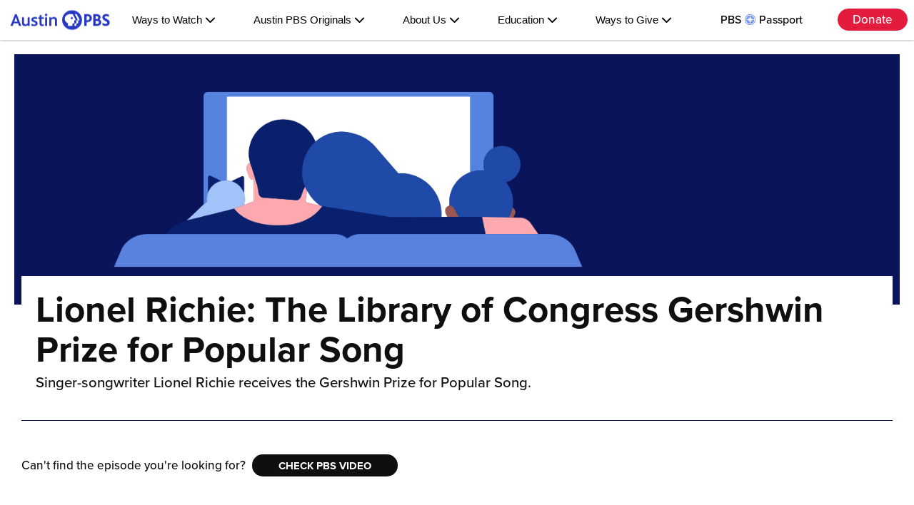

--- FILE ---
content_type: text/html; charset=utf-8
request_url: https://austinpbs.org/program/44097
body_size: 6350
content:
<!DOCTYPE html>
<html lang="en">
<head>
  <meta charset="utf-8">
  <meta http-equiv="x-ua-compatible" content="ie=edge">
  <meta name="viewport" content="width=device-width, initial-scale=1">
  <!-- add shrink-to-fit=no to viewport? -->
  <title>TV Schedule | Austin PBS, KLRU-TV</title>
  <meta name="description" content=" Austin PBS, Austin’s community licensed public television station, bringing exceptional educational television to the Central Texas community.">

  <!-- Google / Search Engine Tags -->
  <meta itemprop="name" content="Lionel Richie: The Library of Congress Gershwin Prize for Popular Song | TV Schedule | Austin PBS, KLRU-TV">
  <meta itemprop="description" content=" Austin PBS, Austin’s community licensed public television station, bringing exceptional educational television to the Central Texas community.">
  <meta itemprop="image" content="https://klru-images.s3.us-west-2.amazonaws.com/social-media/AustinPBS-thumbnail.jpg">

  <!-- KLRU Twitter Card -->
  <meta name="twitter:card" content="summary_large_image">
  <meta name="twitter:site" content="@austinpbs">
  <meta name="twitter:url" content="https://austinpbs.org/">
  <meta name="twitter:title" content="Lionel Richie: The Library of Congress Gershwin Prize for Popular Song | TV Schedule | Austin PBS, KLRU-TV">
  <meta name="twitter:description" content="Austin PBS, Austin’s community licensed public television station, bringing exceptional educational television to the Central Texas community.">
  <meta name="twitter:image" content="https://klru-images.s3.us-west-2.amazonaws.com/social-media/AustinPBS-thumbnail.jpg">

  <!-- KLRU Facebook OG -->
  <meta property="fb:app_id" content="482337465161271">
  <meta property="og:type" content="website">
  <meta property="og:title" content="Lionel Richie: The Library of Congress Gershwin Prize for Popular Song | TV Schedule | Austin PBS, KLRU-TV">
  <meta property="og:image" content="https://klru-images.s3.us-west-2.amazonaws.com/social-media/AustinPBS-thumbnail.jpg">
  <meta property="og:description" content="Austin PBS, Austin’s community licensed public television station, bringing exceptional educational television to the Central Texas community.">
  <meta property="og:site_name" content="Austin PBS">
  <meta property="og:locale" content="en_US">
  <meta property="fb:pages" content="16836306037">

  <!-- <link rel="preload" href="https://use.typekit.net/af/be9dca/00000000000000003b9b0936/27/l?primer=057d1dff47772f391f5f6c189aa213bb70116047eaffac2e52d3626ff163c8d1&fvd=n5&v=3" as="font" type="font/woff2" crossorigin> -->

  <!-- adobe fonts code - updated 20181214 -->
  <link rel="stylesheet" href="https://use.typekit.net/esl7rmq.css">
  <link rel="stylesheet" type="text/css" href="/stylesheets/css/pikaday.css">
  <!-- Core CSS file -->
  <link rel="stylesheet" type="text/css" href="/stylesheets/css/photoswipe.css"> 

 <!--Font awesome-->
  <script src="https://kit.fontawesome.com/28a3c56d57.js" crossorigin="anonymous"></script>

<!-- Skin CSS file (styling of UI - buttons, caption, etc.)
     In the folder of skin CSS file there are also:
     - .png and .svg icons sprite, 
     - preloader.gif (for browsers that do not support CSS animations) -->
  <link rel="stylesheet" type="text/css" href="/stylesheets/css/default-skin/default-skin.css"> 
  <link rel="stylesheet" type="text/css" href="/stylesheets/css/klru-style.css">


  <script type="text/javascript" src="/javascripts/nav.js"></script>

  <!-- Google Tag Manager -->
  <script>(function(w,d,s,l,i){w[l]=w[l]||[];w[l].push({'gtm.start': new Date().getTime(),event:'gtm.js'});var f=d.getElementsByTagName(s)[0], j=d.createElement(s),dl=l!='dataLayer'?'&l='+l:'';j.async=true;j.src='https://www.googletagmanager.com/gtm.js?id='+i+dl;f.parentNode.insertBefore(j,f);})(window,document,'script','dataLayer','GTM-N7JJQHK');</script>
  <!-- End Google Tag Manager -->

  <!-- Frakture script - sends Passport signups to MVAULT -->
  <script type="text/javascript">(function(i,s,o,g,r,a,m){i['FraktureObject']=r;i[r]=i[r]||function(){(i[r].q=i[r].q||[]).push(arguments)},i[r].l=1*new Date();a=s.createElement(o),m=s.getElementsByTagName(o)[0];a.async=1;a.src=g;m.parentNode.insertBefore(a,m)})(window,document,'script','//d33l9zojdcfwl4.cloudfront.net/js/frakture-min.js','frakture');</script>
  <script src=""></script>
  <!-- End Frakture -->

  <!-- Google Ad Manager Tags - updated 2018-08-13 -->
   <script async src="https://securepubads.g.doubleclick.net/tag/js/gpt.js"></script>
  <script>
    var googletag = googletag || {};
    googletag.cmd = googletag.cmd || [];
  </script>
   <script>
    googletag.cmd.push(function() {
      googletag.defineSlot('/17713487/KLRU_ITC_HOME_2016', [[230, 230], [250, 300], [250, 250], [300, 250]], 'div-gpt-ad-1534182829709-0').addService(googletag.pubads());
      googletag.defineSlot('/17713487/KLRU_ITC_HOME_2016', [[230, 230], [250, 300], [250, 250], [300, 250]], 'div-gpt-ad-1534182829709-1').addService(googletag.pubads());
      googletag.defineSlot('/17713487/ATXTXMutual', [250, 250], 'div-gpt-ad-1610397192664-0').addService(googletag.pubads());
      googletag.defineSlot('/17713487/TX_Mutual_Only', [250, 250], 'div-gpt-ad-1676653834225-0').addService(googletag.pubads());
      googletag.defineSlot('/17713487/ATX_Together_TM_Banner', [250, 121], 'div-gpt-ad-1611077976053-0').addService(googletag.pubads());
      googletag.defineSlot('/17713487/DonateCar', [250, 250], 'div-gpt-ad-1622565674781-0').addService(googletag.pubads());
      //googletag.pubads().enableSingleRequest();
      googletag.enableServices();
    });
  </script>
 <!-- Xandr Universal Pixel - Initialization (include only once per page) -->
<script>
!function(e,i){if(!e.pixie){var n=e.pixie=function(e,i,a){n.actionQueue.push({action:e,actionValue:i,params:a})};n.actionQueue=[];var a=i.createElement("script");a.async=!0,a.src="//acdn.adnxs.com/dmp/up/pixie.js";var t=i.getElementsByTagName("head")[0];t.insertBefore(a,t.firstChild)}}(window,document);
pixie('init', 'c7057bb7-5ab2-4bfe-832f-2db4f44d86b8');
</script>


<script>
pixie('event', 'PageView');
</script>
<noscript><img src="https://ib.adnxs.com/pixie?pi=c7057bb7-5ab2-4bfe-832f-2db4f44d86b8&e=PageView&script=0" width="1" height="1" style="display:none"/></noscript>

</head>
<body>
  <!-- Google Tag Manager (noscript) -->
  <noscript><iframe src="https://www.googletagmanager.com/ns.html?id=GTM-N7JJQHK" height="0" width="0" style="display:none;visibility:hidden"></iframe></noscript>
  <!-- End Google Tag Manager (noscript) -->
  <!-- Xandr Universal Pixel - PageView Event -->
  <noscript><img src="https://ib.adnxs.com/pixie?pi=c7057bb7-5ab2-4bfe-832f-2db4f44d86b8&e=PageView&script=0" width="1" height="1" style="display:none"/></noscript>
  <noscript><img src="https://cnv.event.prod.bidr.io/log/cnv?tag_id=233&buzz_key=inuvo&value=&segment_key=inuvo-258&account_id=2&order=[ORDER]&ord=[CACHEBUSTER]" height="0" width="0">
</noscript>
  <div class="everything-container">
  <div class="body-container">
    <div class="screenreader-container">
     <a id="skip-nav" class="screenreader-text" href="#main-content">Skip to Content</a>
    </div>
    
    
    <div class="navbar">
     <nav role="navigation" aria-label="Main menu" class="header">
       <div class="apbs-logo">
          <a href="/"><img src="https://klru-images.s3.us-west-2.amazonaws.com/logo/austin-pbs-logos/AustinPBS_RGB.png" alt="Austin PBS Logo. This image is a link that takes you to the Austin PBS website homepage." /></a>
       </div>
       <menu role="menu" class="menu">
         <li role="menuitem" class="nav-item dropdown" data-dropdown>
         <button aria-haspopup="true" aria-expanded="false" class="menu-btn" data-dropdown-button>Ways to Watch <i class="fa-solid fa-chevron-down" data-dropdown-button></i></button>
         <ul role="menu" class="dropdown-menu">
           <li role="menuitem" class="menu-item"><a href="https://austinpbs.org/schedule">TV Schedule</a> </li>
            <li role="menuitem" class="menu-item passport-link"><a href="https://video.austinpbs.org/sso/login">Login to PBS<img class='passport-icon' src="https://klru-images.s3.amazonaws.com/logo/passport-compass-2021.png" alt="pbs passport compass logo">Passport</a> </li>
          <li role="menuitem" role="menuitem" class="menu-item"><a href="https://video.austinpbs.org/shows">Watch Our Programs</a> </li>
           <li role="menuitem" class="menu-item"><a href="https://video.austinpbs.org/livestream/">PBS Livestream</a> </li>
            <li role="menuitem" class="menu-item"><a href="https://pbskids.org/video/livetv">PBS KIDS Livestream</a> </li>
            <li role="menuitem" class="menu-item sub-menu-title"><a href="https://austinpbs.org/who-we-are/how-to-watch">More Ways to Watch</a> </li>
         </ul>
         </li>
         <li role="menuitem" class="nav-item dropdown" data-dropdown>
           <button aria-haspopup="true" aria-expanded="false" class="menu-btn" data-dropdown-button>Austin PBS Originals <i class="fa-solid fa-chevron-down" data-dropdown-button></i></button>
           <ul role="menu" class="dropdown-menu">
             <li role="menuitem"  class="menu-item"><a href="https://austinpbs.org/austin-city-limits">Austin City Limits</a></li>
             <li role="menuitem" class="menu-item"><a href="https://austinpbs.org/austin-insight">Austin InSight</a></li>
             <li role="menuitem" class="menu-item"><a href="https://www.centraltexasgardener.org/">Central Texas Gardener</a></li>
             <li role="menuitem" class="menu-item"><a href="https://decibelatx.org/">Decibel</a></li>
             <li role="menuitem" class="menu-item"><a href="https://www.overheardwithevansmith.org/">Overheard with Evan Smith</a></li>
             <li role="menuitem" class="menu-item"><a href="https://austinpbs.org/taco-mafia">Taco Mafia</a></li>
             <li role="menuitem" class="menu-item sub-menu-title"><a href="https://video.austinpbs.org/shows/?search=&genre=all-genres&source=all-sources&sortBy=popular&stationId=4afb5e16-16d0-4803-bc68-70b7816d6c7c">More Programs</a></li>
           </ul>
           </li>
         <li role="menuitem" class="nav-item dropdown" data-dropdown>
           <button aria-haspopup="true" aria-expanded="false" class="menu-btn" data-dropdown-button>About Us <i class="fa-solid fa-chevron-down" data-dropdown-button></i></button>
           <ul role="menu" class="dropdown-menu">
             <li role="menuitem" class="menu-item"><a href="https://austinpbs.org/who-we-are">Who We Are</a></li>
             <li role="menuitem" class="menu-item"><a href="https://austinpbs.org/what-we-do">What We Do</a></li>
             <li role="menuitem" class="menu-item"><a href="/protect-austin-pbs">Community Impact</a></li>
             <li role="menuitem" class="menu-item"><a href="https://austinpbs.org/events">Events</a></li>
           </ul>
           </li>
         <li role="menuitem" class="nav-item dropdown" data-dropdown>
           <button aria-haspopup="true" aria-expanded="false" class="menu-btn" data-dropdown-button>Education <i class="fa-solid fa-chevron-down" data-dropdown-button></i></button>
           <ul role="menu" class="dropdown-menu">
             <li role="menuitem" class="menu-item"><a href="https://www.pbs.org/education/">For Educators</a></li>
             <li role="menuitem" class="menu-item"><a href="https://www.pbs.org/parents/">For Parents</a></li>
             <li role="menuitem" class="menu-item"><a href="https://pbskids.org/">PBS KIDS</a></li>
             <li role="menuitem" class="menu-item"><a href="https://klru.pbslearningmedia.org/">PBS LearningMedia</a></li>
           </ul>
           </li>
           <li role="menuitem" class="nav-item dropdown" data-dropdown>
             <button aria-haspopup="true" aria-expanded="false" class="menu-btn" data-dropdown-button>Ways to Give <i class="fa-solid fa-chevron-down" data-dropdown-button></i></button>
             <ul role="menu" class="dropdown-menu support-menu">
               <li role="menuitem" class="menu-item" ><a href="/donate">Become a Member</a></li>
               <li role="menuitem" class="menu-item" ><a href="https://austinpbs.org/passport">Unlock PBS  <img class='passport-icon' alt="pbs passport compass logo" src="https://klru-images.s3.amazonaws.com/logo/passport-compass-2021.png"> Passport</a></li>
               <li role="menuitem" class="menu-item"><a href="https://austinpbs.org/donate/renew-membership">Renew Your Membership</a></li>
               <li role="menuitem" class="menu-item"><a href="https://austinpbs.org/donate/update-membership">Update Your Sustaining Membership</a></li>
               <li role="menuitem" class="menu-item"><a href="/leadershipcircle">Join Leadership Circle</a></li>
               <li role="menuitem" class="menu-item"><a href="https://austinpbs.org/donate/on-air-sponsorship">Sponsorship Opportunities</a></li>
               <li role="menuitem" class="menu-item"><a href="https://austinpbs.org/friends-of-acl">Friends of Austin City Limits</a></li>
               <li role="menuitem" class="menu-item"><a href="https://austinpbs.org/car">Donate Your Vehicle</a></li>
               <li role="menuitem" class="menu-item sub-menu-title"><a href="https://austinpbs.org/ways-to-give">More Ways to Give</a></li>
             </ul>    
             </li>
       </menu>
       <div class="donate-btn">
         <a class="passport-btn" href="https://video.austinpbs.org/sso/login?_gl=1*1au69dx*_gcl_au*MTg3MTY0NTk5NC4xNzY1MjA1Mjg2">PBS <img class='passport-icon' src="https://klru-images.s3.amazonaws.com/logo/passport-compass-2021.png" alt="pbs passport compass logo">Passport</a>
         <a class="donate-cta" href="/donate">Donate</a>
       </div>
      </nav>
     </div>
    
    
      <nav role="navigation" aria-label="Main menu" class="mobile-nav">
       <div class="mobile-header">
         <div class="mobile-apbs-logo">
            <a href="/"><img src="https://klru-images.s3.us-west-2.amazonaws.com/logo/austin-pbs-logos/AustinPBS_RGB.png" alt="Austin PBS Logo. This image is a link that takes you to the Austin PBS website homepage." /></a>
         </div>
         <div class="mobile-nav-donate-btn">
         <a class="mobile-menu-btn donate-cta" href="/donate">Donate</a>
         </div>
         <div class="mobile-menu-toggle">
           <button aria-label="Menu"class='mobile-open' aria-expanded="false">
             <i class="fa-solid fa-bars"></i></button>
           <button aria-label="Close" class="mobile-closed" aria-expanded="true">
             X
           </button>
         </div>
       </div>
         <menu role="menu" class="mobile-menu">
            <li role="menuitem" class="mobile-nav-item">
             <a class="mobile-menu-btn" href="https://austinpbs.org/schedule">TV Schedule</a>
           </li>
           <li role="menuitem" class="mobile-nav-item" >
             <a class="mobile-menu-btn" href="https://video.austinpbs.org/sso/login?_gl=1*hhuvp7*_gcl_au*NzM4MDg3NjE3LjE3NjM0MDI1Nzc.">Login to PBS <img class='passport-icon' src="https://klru-images.s3.amazonaws.com/logo/passport-compass-2021.png" alt="pbs passport compass logo"> Passport</a>
           </li>
           <li role="menuitem" class="mobile-nav-item mobile-expand" mobile-data-dropdown>
           <button aria-haspopup="true" aria-expanded="false" class="mobile-menu-btn" mobile-data-dropdown-button>Ways to Watch<span mobile-data-dropdown-button>+</span></button>
           <ul role="menu" class="mobile-dropdown-menu">
             <li role="menuitem" class="mobile-menu-item"><a href="https://austinpbs.org/schedule">TV Schedule</a></li>
              <li role="menuitem" class="mobile-menu-item"><a href="https://video.austinpbs.org/shows">Watch Our Programs</a></li>
             <li role="menuitem" class="mobile-menu-item"><a href="https://video.austinpbs.org/livestream/">PBS Livestream</a></li>
             <li role="menuitem" class="mobile-menu-item"><a href="https://pbskids.org/video/livetv">PBS KIDS Livestream</a></li>
             <li role="menuitem" class="mobile-menu-item sub-menu-more"><a href="https://austinpbs.org/who-we-are/how-to-watch">More Ways to Watch</a></li>
           </ul>
           </li>
           <li role="menuitem" class="mobile-nav-item mobile-expand" mobile-data-dropdown>
           <button aria-haspopup="true" aria-expanded="false" class="mobile-menu-btn" mobile-data-dropdown-button> Austin PBS Originals<span mobile-data-dropdown-button>+</span></button>
           <ul role="menu" class="mobile-dropdown-menu">
             <li role="menuitem" class="mobile-menu-item"><a href="https://austinpbs.org/austin-city-limits">Austin City Limits</a></li>
             <li role="menuitem" class="mobile-menu-item"><a href="https://austinpbs.org/austin-insight">Austin InSight</a></li>
             <li role="menuitem" class="mobile-menu-item"><a href="https://www.centraltexasgardener.org/">Central Texas Gardener</a></li>
             <li role="menuitem" class="mobile-menu-item"><a href="https://decibelatx.org/">Decibel</a></li>
             <li role="menuitem" class="mobile-menu-item"><a href="https://www.overheardwithevansmith.org/">Overheard with Evan Smith</a></li>
             <li role="menuitem" class="mobile-menu-item"><a href="https://austinpbs.org/taco-mafia">Taco Mafia</a></li>
             <li role="menuitem" class="mobile-menu-item sub-menu-more"><a href="https://video.austinpbs.org/shows/?search=&genre=all-genres&source=station-only&sortBy=popular&stationId=4afb5e16-16d0-4803-bc68-70b7816d6c7c">More Programs</a></li>
           </ul>
           </li>
           <li role="menuitem" class="mobile-nav-item mobile-expand" mobile-data-dropdown >
             <button aria-haspopup="true" aria-expanded="false" class="mobile-menu-btn" mobile-data-dropdown-button>About Us<span mobile-data-dropdown-button>+</span></button>
             <ul class="mobile-dropdown-menu">
               <li role="menuitem" class="mobile-menu-item"><a href="https://austinpbs.org/who-we-are">Who We Are</a></li>
               <li role="menuitem" class="mobile-menu-item"><a href="https://austinpbs.org/what-we-do">What We Do</a></li>
               <li role="menuitem" class="mobile-menu-item"><a href="https://austinpbs.org/events">Events</a></li>
               <li role="menuitem" class="mobile-menu-item"><a href="http://austinpbs.org/protect-austin-pbs">Community Impact</a></li>
             </ul>
             </li>
             <li role="menuitem" class="mobile-nav-item mobile-expand" mobile-data-dropdown>
           <button aria-haspopup="true" aria-expanded="false" class="mobile-menu-btn" mobile-data-dropdown-button>Education<span mobile-data-dropdown-button>+</span></button>
           <ul role="menu" class="mobile-dropdown-menu">
             <li role="menuitem" class="mobile-menu-item"><a href="https://klru.pbslearningmedia.org">For Educators</a></li>
             <li role="menuitem" class="mobile-menu-item"><a href="https://www.pbs.org/parents/">For Parents</a></li>
             <li role="menuitem" class="mobile-menu-item"><a href="https://pbskids.org/">PBS KIDS</a></li>
             <li role="menuitem" class="mobile-menu-item"><a href="https://klru.pbslearningmedia.org/">PBS LearningMedia</a></li>
           </ul>
           </li>
             <li class="mobile-nav-item mobile-expand" mobile-data-dropdown >
               <button aria-haspopup="true" aria-expanded="false" class="mobile-menu-btn" mobile-data-dropdown-button>Ways to Give<span mobile-data-dropdown-button>+</span></button>
               <ul role="menu" class="mobile-dropdown-menu">
                 <li role="menuitem" class="mobile-menu-item"><a href="/donate">Become a Member</a></li>
                 <li role="menuitem" class="mobile-menu-item"><a href="https://austinpbs.org/passport">Unlock PBS <img class='passport-icon' src="https://klru-images.s3.amazonaws.com/logo/passport-compass-2021.png" alt="pbs passport compass logo"> Passport</a></li>
                 <li role="menuitem" class="mobile-menu-item"><a href="https://austinpbs.org/donate/renew-membership">Renew Your Membership</a></li>
                 <li role="menuitem" class="mobile-menu-item"><a href="https://austinpbs.org/donate/update-membership">Update Your Sustaining Membership</a></li>
                 <li role="menuitem" class="mobile-menu-item"><a href="/leadershipcircle">Join Leadership Circle</a></li>
                 <li role="menuitem" class="mobile-menu-item"><a href="https://austinpbs.org/donate/on-air-sponsorship">Sponsorship Opportunities</a></li>
                 <li role="menuitem" class="mobile-menu-item"><a href="https://austinpbs.org/friends-of-acl">Friends of Austin City Limits</a></li>
                 <li role="menuitem" class="mobile-menu-item"><a href="https://austinpbs.org/car">Donate Your Vehicle</a></li>
                 <li role="menuitem" class="mobile-menu-item sub-menu-more"><a href="https://austinpbs.org/ways-to-give">More Ways to Give</a></li>
               </ul>
               </li>
         </menu>
       
     </nav>
    
    
    
    
    <script type="text/javascript">
    document.addEventListener("click", e => {
     const isDropdownButton = e.target.matches("[data-dropdown-button]")
     if (!isDropdownButton && e.target.closest("[data-dropdown]") != null) return
    
    
     let currentDropdown
     if (isDropdownButton) {
       currentDropdown = e.target.closest("[data-dropdown]")
       currentDropdown.classList.toggle("active")
     }
    
    
     document.querySelectorAll("[data-dropdown].active").forEach(dropdown => {
       if (dropdown === currentDropdown) return
       dropdown.classList.remove("active")
     })
    })
    // mobile
    
    
    const toggleButton = document.getElementsByClassName ('mobile-menu-toggle')[0]
    const mobileMenu = document.getElementsByClassName('mobile-menu')[0]
    const mobileOpen = document.getElementsByClassName ('mobile-open')[0]
    const mobileClosed =document.getElementsByClassName ('mobile-closed')[0]
    
    
    toggleButton.addEventListener('click', () => {
     mobileMenu.classList.toggle('active')
     mobileOpen.classList.toggle('active')
     mobileClosed.classList.toggle('active')
    })
    
    
    
    
    
    
    
    
    document.addEventListener("click", e => {
     const isDropdownButton = e.target.matches("[mobile-data-dropdown-button]")
     if (!isDropdownButton && e.target.closest("[mobile-data-dropdown]") != null) return
    
    
     let currentDropdown
     if (isDropdownButton) {
       currentDropdown = e.target.closest("[mobile-data-dropdown]")
       currentDropdown.classList.toggle("active")
     }
    
    
     // document.querySelectorAll("[mobile-data-dropdown].active").forEach(dropdown => {
     //   if (dropdown === currentDropdown) return
     //   dropdown.classList.remove("active")
     // })
    })
    
    
    //modal passport login
    
    
    const openModalButtons = document.querySelectorAll('[data-modal-target]')
    const closeModalButtons = document.querySelectorAll('[data-close-button]')
    const overlay = document.getElementById('overlay')
    
    
    openModalButtons.forEach(button => {
     button.addEventListener('click', () => {
       const modal = document.querySelector(button.dataset.modalTarget)
       openLoginModal(modal)
     })
    })
    
    
    overlay.addEventListener('click', () => {
     const modals = document.querySelectorAll('.modal.active')
     modals.forEach(modal => {
       closeLoginModal(modal)
     })
    })
    
    
    closeModalButtons.forEach(button => {
     button.addEventListener('click', () => {
       const modal = button.closest('.modal')
       closeLoginModal(modal)
     })
    })
    
    
    function openLoginModal(modal) {
     if (modal == null) return
     modal.classList.add('active')
     overlay.classList.add('active')
    }
    
    
    function closeLoginModal(modal) {
     if (modal == null) return
     modal.classList.remove('active')
     overlay.classList.remove('active')
    }
    
    
    </script>
    
    <main id="main-content">
      <img src="https://klru-images.s3.amazonaws.com/hero-images/shows/show-hero.jpg" class="hero-image" alt="Lionel Richie: The Library of Congress Gershwin Prize for Popular Song." />
      <div  class="padding-container">
        <div class="grid-full">
          <article class="content hero-bump-up">
            <div class="hero-text originals-hero-text">
              <h1>Lionel Richie: The Library of Congress Gershwin Prize for Popular Song</h1>
              <p>Singer-songwriter Lionel Richie receives the Gershwin Prize for Popular Song.</p>
            </div>
            <div class="gotopbs">
              <div class="gotopbs-container">
                <p>Can't find the episode you're looking for?</p>
                <p><a href="https://www.pbs.org/shows" class="btn btn-black">Check PBS Video</a></p>
              </div>
            </div>
          </article>
        </div>
      </div>
    </main>
  </div>
  <footer>
    <div class="connect-with-us">
     <div class="apbs-logo">
        <a href="/"><img src="https://klru-images.s3.amazonaws.com/logo/austin-pbs-logos/AustinPBS_White_RGB.png" alt="Austin PBS Logo. This image is a link that takes you to the Austin PBS website homepage." /></a>
     </div>
     <div class="footer-newsletter-signup">
      <a href="/newsletters" class="btn">Sign up for our newsletter</a>
    </div>
     <div class="footer-social-media">
        <a aria-label="Facebook" href="https://www.facebook.com/austinpbs/">
          <img src="https://klru-images.s3.amazonaws.com/social-media/white-pngs/ICON-Facebook-White.png" alt="Facebook Logo. This image is a link that takes the user to the Austin PBS Facebook Page." class="footer-social-media-icon facebook-icon" />
        </a>
        <a aria-label="Instagram" href="https://www.instagram.com/austinpbs/">
          <img src="https://klru-images.s3.amazonaws.com/social-media/white-pngs/ICON-Instagram-White.png" alt="Instagram Logo. This image is a link that takes the user to the Austin PBS Instagram Page." class="footer-social-media-icon instagram-icon" />
        </a>
        <a aria-label="X" href="https://twitter.com/austinpbs">
          <img src="https://klru-images.s3.amazonaws.com/social-media/white-pngs/ICON-X-White.png" alt="X Logo. This image is a link that takes the user to the Austin PBS X Page." class="footer-social-media-icon twitter-icon" />
        </a>
        <a aria-label="YouTube" href="https://www.youtube.com/user/KLRU">
          <img src="https://klru-images.s3.amazonaws.com/social-media/white-pngs/ICON-Youtube-White.png" alt="YouTube Logo. This image is a link that takes the user to the Austin PBS YouTube Page." class="footer-social-media-icon youtube-icon" />
        </a>
        <a aria-label="TikTok" href="https://www.tiktok.com/@austinpbs">
          <img src="https://klru-images.s3.amazonaws.com/social-media/white-pngs/ICON-Tiktok-White.png" alt="TikTok Logo. This image is a link that takes the user to the Austin PBS TikTok Page." class="footer-social-media-icon tik-tok-icon" />
        </a>
        <a aria-label="LinkedIn" href="https://www.linkedin.com/company/austinpbs/">
          <img src="https://klru-images.s3.amazonaws.com/social-media/white-pngs/ICON-LinkedIn-White.png" alt="LinkedIn Logo. This image is a link that takes the user to the Austin PBS LinkedIn Page." class="footer-social-media-icon linked-in-icon">
        </a> 
      </div> 
      <p>&copy; <span id="copyright">
          <script>
            document.getElementById('copyright').appendChild(document.createTextNode(new Date().getFullYear()));
          </script>
          </span> Austin PBS, KLRU-TV
        </p>
    </div>
    <div class="footer-links">
    <div class="footer-links-column">
      <div>
      <p>Watch</p>
      <ul>
        <li><a href="https://austinpbs.org/schedule">TV Schedule</a></li>
        <li><a href="https://video.austinpbs.org/sso/login">Login to Passport</a></li>
        <li><a href="https://video.austinpbs.org/shows">Watch Our Programs</a></li>
        <li><a href="https://video.austinpbs.org/livestream/">PBS Livestream</a></li>
        <li><a href="https://video.austinpbs.org/livestream/">PBS KIDS Livestream</a></li>
        <li><a href="https://austinpbs.org/passport">Austin PBS Passport</a></li>
        <li><a href="https://www.pbs.org/pbs-app">PBS App</a></li>
        <li><a href="https://austinpbs.org/who-we-are/how-to-watch">More Ways to Watch</a></li>
      </ul></div>
      <div>
      <p>Austin PBS Originals</p>
      <ul>
        <li><a href="https://www.pbs.org/show/austin-city-limits/">Austin City Limits</a></li>
        <li><a href="https://austinpbs.org/austin-insight">Austin InSight</a></li>
        <li><a href="https://www.centraltexasgardener.org/">Central Texas Gardener</a></li>
        <li><a href="https://decibelatx.org/">Decibel</a></li>
        <li><a href="https://www.overheardwithevansmith.org/">Overheard with Evan Smith</a></li>
        <li><a href="https://austinpbs.org/taco-mafia">Taco Mafia</a></li>
        <li><a href="https://video.austinpbs.org/shows/?search=&genre=all-genres&source=station-only&sortBy=popular&stationId=4afb5e16-16d0-4803-bc68-70b7816d6c7c">More Programs</a></li>    
      </ul></div>
      </div>
      <div class="footer-links-column">
      <p>Education</p>
       <ul>
        
        <li><a href="https://www.pbs.org/education/">For Educators</a></li>
        <li><a href="https://www.pbs.org/parents">For Families</a></li>
        <li><a href="https://austinpbswriterscontest.org/">Writers Showcase</a></li>
        <li><a href="http://www.pbslearningmedia.org/">PBS Learning Media</a></li>
        <li><a href="https://pbskids.org/video/livetv">PBS KIDS</a></li>
      </ul>
      <p>Ways to Give</p>
       <ul>
        
         <li><a href="/donate">Become a Member</a></li>
        <li><a href="https://austinpbs.org/passport">Unlock Passport</a></li>
        <li><a href="https://austinpbs.org/donate/renew-membership">Renew Membership</a></li>
        <li><a href="https://austinpbs.org/donate/update-membership">Update Your Membership</a></li>
        <li><a href="/leadershipcircle">Leadership Circle</a></li>
        <li><a href="https://austinpbs.org/friends-of-acl">Friends of ACL</a></li>
        <li><a href="https://austinpbs.org/car">Donate Your Vehicle</a></li>
        <li><a href="https://austinpbs.org/planned-giving">Planned Giving</a></li>
       <li><a href="https://austinpbs.org/donate/on-air-sponsorship">Sponsorship Opportunities</a></li>
        <li><a href="https://austinpbs.org/donate/on-air-sponsorship">On Air Sponsorship</a></li>
        <li><a href="https://austinpbs.org/events">Event Sponsorship</a></li>
        <li><a href="https://austinpbs.org/ways-to-give">More Ways to Give</a></li>
      </ul>   
    </div>
  
      <div class="links-group-3">
        <div>
        <p>About Us</p>
        <ul>
        <li><a href="https://austinpbs.org/who-we-are">Who We Are</a></li>
        <li><a href="https://austinpbs.org/what-we-do">What We Do</a></li>
        <li><a href="https://austinpbs.org/events">Events</a></li>
        <li><a href="https://austinpbs.org/who-we-are/map-and-directions">Map and Directions</a></li>
        <li><a href="https://austinpbs.org/donate/faq">FAQs</a></li>
        <li><a href="https://austinpbs.org/contact">Contact Us</a></li>
        <li><a href="https://www.pbs.org/">PBS</a></li>
        <li><a href="https://austinpbs.org/careers">Careers</a></li>
        <li><a href="https://austinpbs.org/internships">Internships</a></li>
        <li><a href="https://austinpbs.org/press">Press</a></li>
        <li><a href="https://shop.acltv.com/">ACL Shop</a></li>
      </ul></div>
      <div>
        <p>Policies</p>
       <ul>
       
         <li><a href="/who-we-are/public-reports">Public Reports</a></li>
        <li><a href="/who-we-are/online-privacy-policy">Privacy Policy</a></li>
        <li><a href="/who-we-are/online-terms-of-service">Terms of Service</a></li>
        <li><a href="https://publicfiles.fcc.gov/tv-profile/KLRU">KLRU-TV Public File</a></li>
        <li><a aria-hidden="true" href="https://klru-pdfs.s3.amazonaws.com/public-reports/EEO_Public_File_Report_2024-2025.pdf">EEO Public File Report</a></li>
      </ul>
      </div>
      </div> 
    </div>
  
  
    
  </footer></div>

  <script>
    var menuItems = document.querySelectorAll('li.has-submenu');
    var timer;
    Array.prototype.forEach.call(menuItems, function(el, i) {
      el.querySelector('a').addEventListener("click", function(event) {
        if (this.parentNode.className == "has-submenu") {
          this.parentNode.className = "has-submenu open";
          this.setAttribute('aria-expanded', "true");
        } else {
          this.parentNode.className = "has-submenu";
          this.setAttribute('aria-expanded', "false");
        }
        event.preventDefault();
        return false;
      });
    });
  </script>

</body>
</html>


--- FILE ---
content_type: text/css;charset=utf-8
request_url: https://use.typekit.net/esl7rmq.css
body_size: 563
content:
/*
 * The Typekit service used to deliver this font or fonts for use on websites
 * is provided by Adobe and is subject to these Terms of Use
 * http://www.adobe.com/products/eulas/tou_typekit. For font license
 * information, see the list below.
 *
 * proxima-nova:
 *   - http://typekit.com/eulas/00000000000000003b9b093f
 *   - http://typekit.com/eulas/00000000000000003b9b093b
 *   - http://typekit.com/eulas/00000000000000003b9b093a
 *   - http://typekit.com/eulas/00000000000000003b9b0936
 *   - http://typekit.com/eulas/00000000000000003b9b0937
 *
 * © 2009-2026 Adobe Systems Incorporated. All Rights Reserved.
 */
/*{"last_published":"2018-12-14 17:20:43 UTC"}*/

@import url("https://p.typekit.net/p.css?s=1&k=esl7rmq&ht=tk&f=137.139.140.25136.25137&a=9231460&app=typekit&e=css");

@font-face {
font-family:"proxima-nova";
src:url("https://use.typekit.net/af/55bd39/00000000000000003b9b093f/27/l?primer=057d1dff47772f391f5f6c189aa213bb70116047eaffac2e52d3626ff163c8d1&fvd=n9&v=3") format("woff2"),url("https://use.typekit.net/af/55bd39/00000000000000003b9b093f/27/d?primer=057d1dff47772f391f5f6c189aa213bb70116047eaffac2e52d3626ff163c8d1&fvd=n9&v=3") format("woff"),url("https://use.typekit.net/af/55bd39/00000000000000003b9b093f/27/a?primer=057d1dff47772f391f5f6c189aa213bb70116047eaffac2e52d3626ff163c8d1&fvd=n9&v=3") format("opentype");
font-display:auto;font-style:normal;font-weight:900;font-stretch:normal;
}

@font-face {
font-family:"proxima-nova";
src:url("https://use.typekit.net/af/71f83c/00000000000000003b9b093b/27/l?primer=057d1dff47772f391f5f6c189aa213bb70116047eaffac2e52d3626ff163c8d1&fvd=n7&v=3") format("woff2"),url("https://use.typekit.net/af/71f83c/00000000000000003b9b093b/27/d?primer=057d1dff47772f391f5f6c189aa213bb70116047eaffac2e52d3626ff163c8d1&fvd=n7&v=3") format("woff"),url("https://use.typekit.net/af/71f83c/00000000000000003b9b093b/27/a?primer=057d1dff47772f391f5f6c189aa213bb70116047eaffac2e52d3626ff163c8d1&fvd=n7&v=3") format("opentype");
font-display:auto;font-style:normal;font-weight:700;font-stretch:normal;
}

@font-face {
font-family:"proxima-nova";
src:url("https://use.typekit.net/af/86b539/00000000000000003b9b093a/27/l?primer=057d1dff47772f391f5f6c189aa213bb70116047eaffac2e52d3626ff163c8d1&fvd=i7&v=3") format("woff2"),url("https://use.typekit.net/af/86b539/00000000000000003b9b093a/27/d?primer=057d1dff47772f391f5f6c189aa213bb70116047eaffac2e52d3626ff163c8d1&fvd=i7&v=3") format("woff"),url("https://use.typekit.net/af/86b539/00000000000000003b9b093a/27/a?primer=057d1dff47772f391f5f6c189aa213bb70116047eaffac2e52d3626ff163c8d1&fvd=i7&v=3") format("opentype");
font-display:auto;font-style:italic;font-weight:700;font-stretch:normal;
}

@font-face {
font-family:"proxima-nova";
src:url("https://use.typekit.net/af/3331e6/00000000000000003b9b0936/27/l?primer=057d1dff47772f391f5f6c189aa213bb70116047eaffac2e52d3626ff163c8d1&fvd=n5&v=3") format("woff2"),url("https://use.typekit.net/af/3331e6/00000000000000003b9b0936/27/d?primer=057d1dff47772f391f5f6c189aa213bb70116047eaffac2e52d3626ff163c8d1&fvd=n5&v=3") format("woff"),url("https://use.typekit.net/af/3331e6/00000000000000003b9b0936/27/a?primer=057d1dff47772f391f5f6c189aa213bb70116047eaffac2e52d3626ff163c8d1&fvd=n5&v=3") format("opentype");
font-display:auto;font-style:normal;font-weight:500;font-stretch:normal;
}

@font-face {
font-family:"proxima-nova";
src:url("https://use.typekit.net/af/1cd3b2/00000000000000003b9b0937/27/l?primer=057d1dff47772f391f5f6c189aa213bb70116047eaffac2e52d3626ff163c8d1&fvd=i5&v=3") format("woff2"),url("https://use.typekit.net/af/1cd3b2/00000000000000003b9b0937/27/d?primer=057d1dff47772f391f5f6c189aa213bb70116047eaffac2e52d3626ff163c8d1&fvd=i5&v=3") format("woff"),url("https://use.typekit.net/af/1cd3b2/00000000000000003b9b0937/27/a?primer=057d1dff47772f391f5f6c189aa213bb70116047eaffac2e52d3626ff163c8d1&fvd=i5&v=3") format("opentype");
font-display:auto;font-style:italic;font-weight:500;font-stretch:normal;
}

.tk-proxima-nova { font-family: "proxima-nova",sans-serif; }


--- FILE ---
content_type: text/css; charset=UTF-8
request_url: https://austinpbs.org/stylesheets/css/klru-style.css
body_size: 21000
content:
.background-gray{background-color:#eef0f5}.background-white{background-color:#fff}.background-teal{background-color:#48d3cd}*,*::before,*::after{box-sizing:border-box}html{line-height:1.15;-ms-text-size-adjust:100%;-webkit-text-size-adjust:100%;scroll-padding-top:60px}@media screen and (min-width: 1212px){html{scroll-padding-top:90px}}article,aside,footer,header,nav,section{display:block}body{margin:0;padding:0;overflow-x:hidden}img{max-width:100%}button:focus{outline:1px dotted;outline:5px auto -webkit-focus-ring-color}button,html [type="button"],[type="reset"],[type="submit"]{-webkit-appearance:button}button::-moz-focus-inner,[type="button"]::-moz-focus-inner,[type="reset"]::-moz-focus-inner,[type="submit"]::-moz-focus-inner{border-style:none;padding:0}input[type="date"],input[type="time"],input[type="datetime-local"],input[type="month"]{-webkit-appearance:listbox}ul,li{margin:0;padding:0;border:0;vertical-align:baseline;-webkit-margin-before:0px;-webkit-margin-after:0px;-webkit-margin-start:0px;-webkit-margin-end:0px;-webkit-padding-start:0px}ul a,li a{-webkit-margin-before:0px;-webkit-margin-after:0px;-webkit-margin-start:0px;-webkit-margin-end:0px;-webkit-padding-start:0px}html{font-size:17px;overflow-wrap:break-word;word-wrap:break-word;-ms-word-break:break-all;word-break:break-word;overflow-wrap:anywhere}@media screen and (max-width: 420px){html{font-size:14px}}body{font-family:"proxima-nova",sans-serif;font-size:1rem;font-weight:400;line-height:1.5;color:#0f0f0f}h1,h2,h3,h4,h5,h6{padding:0;margin-top:0;margin-bottom:0.2rem;line-height:1.1}h1{font-weight:600;font-size:2.0rem}h1.reverse{color:#fff;background:#0f0f0f}h2,.h2-size{font-weight:600;font-size:1.7rem}p.h2-size{margin-bottom:0}h3,.h3-size{font-weight:600;font-size:1.3rem}h4,.h4-size{font-weight:600;font-size:1.3rem}h5,.h5-size{font-weight:700;font-size:1.2rem}h6,.h6-size{font-weight:600;font-size:1rem}p{margin-top:0;margin-bottom:1rem}ol,ul,dl{margin-top:0;margin-bottom:1rem}ol.nolist,ul.nolist{list-style:none;padding-left:0}ol ol,ul ul,ol ul,ul ol{margin-bottom:0}dt{font-weight:700}dd{margin-bottom:.5rem;margin-left:0}.content p,.content ol,.content ul,.content dl{font-size:1.0rem}.wrapper small{font-size:80%}a{color:#2638c4;background-color:transparent}a:hover{color:#0f0f0f}h4 a{color:#0f0f0f}.highlight-date{color:#8c949c}@supports (display: grid){.title-header{margin-top:20px;margin-left:5px;grid-column:1 / -1}}.title-blue{color:#2638c4}.title-black{color:#0f0f0f}.center-text{text-align:center}h1.big-header{font-size:2.6rem}.faqs h1{font-size:2.4rem;margin-top:3rem;margin-bottom:1rem}.content table{border-collapse:collapse;margin-bottom:2rem}.content th{text-align:left;padding:0.2rem;background:#eef0f5}.content td{padding:0.2rem;border:1px solid #eef0f5}a.btn{overflow:visible;display:inline-block;width:auto;min-width:12rem;text-align:center;margin:0.5rem;padding:0.5rem 0.8rem;font-family:"proxima-nova",sans-serif;font-size:0.875rem;font-weight:bold;text-transform:uppercase;line-height:1;background:#eef0f5;color:#fff;border-radius:1rem;border:0;text-decoration:none;-webkit-transition:background-color 0.3s ease-out;-moz-transition:background-color 0.3s ease-out;-o-transition:background-color 0.3s ease-out;transition:background-color 0.3s ease-out}a.btn.btn-donate{background:#e31c3d;color:#fff;font-size:1.2rem;margin:0}a.btn.btn-black,a.btn.btn-Black{background:#0f0f0f;color:#fff}a.btn.btn-black:hover,a.btn.btn-Black:hover{background:#404040}a.btn.btn-cta{background:#0f0f0f;color:#fff;width:7rem;font-size:0.825rem}a.btn.btn-blue,a.btn.btn-Blue{background:#2638c4}a.btn.btn-orange{background:#cd6419}a.btn.btn-yellow{background:#ffc103}a.btn.btn-green{background:#99cf16}a.btn.btn-white{background:#fff;color:#0f0f0f}a.btn.btn-footer-black{background:#0f0f0f;color:#fff;border:#fff 1px solid;font-weight:normal}a.btn.btn-footer-black:hover{background:#fff;color:#0f0f0f;border-color:#2638c4}a.btn:hover{text-decoration:none;background:#0f0f0f;color:#fff;transition:none}a.btn.btn-black:hover{background:#404040;transition:none;text-decoration:none}a.btn.btn-red{background:#e31c3d;color:#fff}a.btn.btn-Red{background:#e31c3d}a.btn.btn-red:hover,a.btn.btn-Red:hover{background:#0f0f0f;color:#fff}fieldset{background-color:transparent;border:0;margin:0;padding:0;margin-bottom:2rem}label{display:block;font-weight:600;margin-bottom:0.2rem;margin-top:1.8rem}legend{font-size:1.5rem;display:block;font-weight:600;margin-bottom:0;margin-top:0}fieldset.cb{margin-top:0.2rem}fieldset.cb label{font-weight:normal;margin-top:1rem;margin-left:1rem}fieldset.cb label:first-child{margin-top:0.2em}input,select,textarea{display:block;font-size:1.0rem;font-family:"proxima-nova",sans-serif}input[type="email"],input[type="number"],input[type="search"],input[type="text"],input[type="tel"],input[type="url"],input[type="password"],textarea,select{background-color:#fff;border:1px solid #8c949c;border-radius:4px;box-shadow:none;box-sizing:border-box;padding:0.5em;width:100%}input[type="email"],input[type="number"],input[type="search"],input[type="text"],input[type="tel"],input[type="url"],input[type="password"],textarea{-webkit-appearance:none;-moz-appearance:none;appearance:none}input[type="email"]:focus,input[type="number"]:focus,input[type="search"]:focus,input[type="text"]:focus,input[type="tel"]:focus,input[type="url"]:focus,input[type="password"]:focus,textarea:focus,select:focus{border:1px solid #2638c4;outline:0}[type="checkbox"],[type="radio"]{display:inline;margin-right:0.2em}[type="file"]{margin-bottom:0.2em;width:100%}select{margin-bottom:0.2em;width:100%}#formthanks{display:none;padding:0.75em;text-align:center;font-weight:bold;margin:2em}form#contactform{width:75%}.klru-form{margin-bottom:20px;background:#eef0f5}.klru-form *{font-family:"proxima-nova",sans-serif}.klru-form .k_jquery-ui .ui-tabs{background:#eef0f5;border:0}.klru-form>.kimbiaDiv{background:#eef0f5;padding:1em 1.4em}.klru-form .k_jquery-ui .ui-tabs .ui-tabs-nav{border:1px solid #0f0f0f;border-radius:24px;display:flex;justify-content:space-between;margin:1rem;padding:0;background:#fff;align-items:stretch}.klru-form .k_jquery-ui .ui-tabs .ui-tabs-nav li{flex:1 0 auto;margin:0;padding:0;border:0;top:0;float:none;background:transparent;text-transform:uppercase;font-weight:700}.klru-form .k_jquery-ui .ui-tabs .ui-tabs-nav li a{float:none;font-size:0.875rem;width:100%;display:inline-block;text-align:center;color:#0f0f0f;letter-spacing:1px}.klru-form .k_jquery-ui .ui-tabs .ui-tabs-nav li.ui-tabs-selected{padding:0;margin:0}.klru-form .k_jquery-ui li.ui-state-active a,.klru-form .k_jquery-ui li.ui-state-active a:link,.klru-form .k_jquery-ui li.ui-state-active a:visited{float:none;color:#fff;text-decoration:none;background:#2638c4;border-radius:24px}.klru-form div.kimbiaDiv label.groupLabel.section{font-size:1.3rem;margin:1rem 0 0.3em 0;font-weight:600;color:#404040}.klru-form div.inputGroup.k_rbGroup.k_donation input.k_radioCB{position:absolute !important;clip:rect(0, 0, 0, 0);height:1px;width:1px;border:0;overflow:hidden}.klru-form div.inputGroup.k_rbGroup.k_donation label.k_radioCB{display:inline-block;min-width:6rem;max-width:8rem;margin:1rem;background-color:#fff;color:#0f0f0f;font-size:1.2rem;font-weight:700;text-align:center;text-shadow:none;border-radius:24px;padding:0.4rem 0.8rem;border:2px solid #0f0f0f;-webkit-transition:all 0.1s ease-in-out;-moz-transition:all 0.1s ease-in-out;-ms-transition:all 0.1s ease-in-out;-o-transition:all 0.1s ease-in-out;transition:all 0.1s ease-in-out}div.klru-form.pledger div.inputGroup.k_rbGroup.k_donation label.k_radioCB{max-width:none}.klru-form div.inputGroup.k_rbGroup.k_donation label.k_radioCB:hover{cursor:pointer}.klru-form div.inputGroup.k_rbGroup.k_donation input.k_radioCB:checked+label{background-color:#2638c4;color:#fff;-webkit-box-shadow:none;box-shadow:none}.klru-form div.kimbiaDiv div.k_rbGroup input.k_money.k_otherMoney{max-width:5em;margin:1rem;font-size:1.2rem;font-weight:700}.klru-form.pledger div.kimbiaDiv div.k_rbGroup input.k_money.k_otherMoney{max-width:5em;font-size:1rem;font-weight:300;display:inline;padding:0.2rem;border:1px solid #0f0f0f;text-align:right;margin:0 1rem}.klru-form.pledger div.kimbiaDiv div.k_rbGroup span.k_otherMoneyHint{display:inline;margin-left:0}.klru-form div.kimbiaDiv div.k_section.k_sectionProfile{display:grid !important;grid-template-columns:1fr 1fr;grid-column-gap:2rem}.klru-form div.kimbiaDiv label.groupLabel.section.k_profileSection{grid-column:1/-1}.klru-form div.kimbiaDiv div.k_section.k_sectionProfile div.k_questionBlock.k_addressBlock{grid-column:1/-1;display:grid !important;grid-template-columns:1fr 1fr 1fr;grid-column-gap:1rem}.klru-form div.kimbiaDiv div.k_section.k_sectionProfile div.k_questionBlock.k_addressBlock div.inputGroup:nth-child(1){display:none}.klru-form div.kimbiaDiv div.k_section.k_sectionProfile div.k_questionBlock.k_addressBlock div.inputGroup:nth-child(2){grid-column:1/-1}.klru-form div.kimbiaDiv div.k_section.k_sectionProfile div.k_questionBlock.k_addressBlock div.inputGroup:nth-child(3){grid-column:1/-1}.klru-form div.kimbiaDiv div.k_section.k_sectionProfile div.k_questionBlock:nth-child(5),.klru-form div.kimbiaDiv div.k_section.k_sectionProfile div.k_questionBlock:nth-child(8){grid-column:1/-1}.klru-form div.kimbiaDiv label{display:block;font-weight:700;margin-bottom:0rem;margin-top:1rem;line-height:1}.klru-form div.kimbiaDiv label.k_required{font-weight:700}.klru-form div.kimbiaDiv input.k_number,.klru-form div.kimbiaDiv input.k_text,.klru-form div.kimbiaDiv input.k_money,.klru-form div.kimbiaDiv select.k_select{display:block;font-size:1.0rem;font-family:"proxima-nova",sans-serif;background-color:#fff;border:2px solid #404040;border-radius:0;box-shadow:none;box-sizing:border-box;padding:0.5em;width:100%;margin:0.2rem 0}.klru-form div.kimbiaDiv select.k_select{height:40px;border-radius:0;border-top-left-radius:0}.klru-form select{border-radius:0;border-top-left-radius:0}.klru-form div.kimbiaDiv input.k_number.k_required,.klru-form div.kimbiaDiv input.k_text.k_required,.klru-form div.kimbiaDiv input.k_money.k_required,.klru-form div.kimbiaDiv textarea.k_textarea.k_required{border:2px solid #404040}.klru-form div.kimbiaDiv textarea.k_textarea.acknowledge{border:0;background:transparent;padding:0;height:8.5rem}.klru-form div.kimbiaDiv button.k_button.forward,form#stdform button[type="submit"]{overflow:visible;display:inline-block;width:auto;text-align:center;margin:0.5rem;padding:0.8rem 1.75rem;font-family:"proxima-nova", sans-serif;font-size:1rem;font-weight:600;text-transform:uppercase;line-height:1;background:#2638c4;color:white;border-radius:24px;border:0;text-decoration:none;-webkit-transition:background-color 0.3s ease-out;-moz-transition:background-color 0.3s ease-out;-o-transition:background-color 0.3s ease-out;transition:background-color 0.3s ease-out}.klru-form div.kimbiaDiv div.k_overlay.k_secureStatement{background-color:#eef0f5;width:100%;border:none}.pledge-form select{height:40px;border-radius:0;border-top-left-radius:0;display:block;font-size:1.0rem;font-family:"proxima-nova",sans-serif;background-color:#fff;border:2px solid #8c949c;border-radius:0;box-shadow:none;box-sizing:border-box;padding:0.5em;width:100%;margin:0.2rem 0}.pledge-form input.gift-type:checked+label.gift-type:checked{background-color:#2638c4;color:white;-webkit-box-shadow:none;box-shadow:none}.pledge-form button[type="submit"]{overflow:visible;display:inline-block;width:auto;text-align:center;margin:0.5rem;padding:0.8rem 1.75rem;font-family:"proxima-nova", sans-serif;font-size:1rem;font-weight:600;text-transform:uppercase;line-height:1;background:#2638c4;color:white;border-radius:24px;border:0;text-decoration:none;-webkit-transition:background-color 0.3s ease-out;-moz-transition:background-color 0.3s ease-out;-o-transition:background-color 0.3s ease-out;transition:background-color 0.3s ease-out}.pledge-form button[type="submit"]:hover{background:black;cursor:pointer}.pledge-form{background:#eef0f5;padding:1.4em 2em;text-align:center}.pledge-form input[type="radio"]{display:block;clear:left;float:none;line-height:1.5em;margin:0.6em 0pt 0pt 3px;position:absolute !important;clip:rect(0, 0, 0, 0);height:1px;width:1px;border:0;overflow:hidden}.pledge-form label{display:inline-block;margin:1rem 2rem 1rem 0;background-color:white;color:black;font-size:1.2rem;font-weight:700;text-align:center;text-shadow:none;border-radius:24px;padding:0.4rem 0.8rem;border:2px solid black;-webkit-transition:all 0.1s ease-in-out;-moz-transition:all 0.1s ease-in-out;-ms-transition:all 0.1s ease-in-out;-o-transition:all 0.1s ease-in-out;transition:all 0.1s ease-in-out}.pledge-form input[type="radio"]:checked+label{background-color:#2638c4;color:white;-webkit-box-shadow:none;box-shadow:none}.pledge-form button[type="submit"]{margin:2rem auto 0;display:block}.klru-form div.kimbiaDiv button.k_button.forward:hover,form#stdform button[type="submit"]:hover{background:#0f0f0f;cursor:pointer}.klru-form div.kimbiaDiv div.k_column.k_colNum0{width:85%}.klru-form div.kimbiaDiv div.k_column.k_colNum0 .k_section.k_sectionProfile .k_questionBlock{grid-column:1 / -1}.klru-form div.kimbiaDiv div.k_column.k_colNum0 .k_section.k_sectionProfile .k_questionBlock label.k_required{margin-top:0;margin-bottom:1.0rem}.klru-form div.kimbiaDiv div.k_column.k_colNum0 .k_section.k_sectionProfile .k_questionBlock label{font-size:1.0rem}.klru-form div#kimbiaView_1__payment_monthExpires,.klru-form div#kimbiaView_1__payment_yearExpires{width:66%}.klru-form div.kimbiaDiv table.k_table td{padding:0.5rem}.klru-form div.kimbiaDiv table.k_table th{font-weight:bold;text-transform:capitalize;padding-bottom:0em;font-size:1.2rem}.klru-form.pledger div.inputGroup.k_rbGroup.k_donation input.k_radioCB{position:relative !important;clip:auto;height:initial;width:initial;border:initial;overflow:auto}.klru-form.pledger div.inputGroup.k_rbGroup.k_donation input[value="Other"].k_radioCB{width:14px;display:inline}.klru-form.pledger div.inputGroup.k_rbGroup.k_donation label.k_radioCB{display:inline-block;width:100% !important;margin:-24px 0 1rem 25px;background-color:transparent;color:black;font-size:1.1rem;font-weight:normal;text-align:left;text-shadow:none;border:0;padding:inherit;vertical-align:text-top}.klru-form.pledger div.inputGroup.k_rbGroup.k_donation label.k_nonChoice{float:none;line-height:1.5em;display:inline-block;width:100% !important;margin:0 0 1rem 25px;background-color:transparent;color:black;font-size:1.1rem;font-weight:normal;text-align:left;text-shadow:none;border:0;padding:inherit;vertical-align:text-top}.klru-form.pledger div.inputGroup.k_rbGroup.k_donation input[value="Other"].k_radioCB+label.k_radioCB{display:inline;width:auto !important;margin-left:10px}.klru-form.pledger div.inputGroup.k_rbGroup.k_donation input.k_radioCB:checked+label{background-color:transparent;color:black;-webkit-box-shadow:none;box-shadow:none}.klru-form.pledger div.kimbiaDiv label.groupLabel.section{font-size:1.6rem}.klru-form.pledger .kimbiaDiv{padding:0.4rem 1.4rem}@media screen and (max-width: 560px){.klru-form .k_jquery-ui .ui-tabs .ui-tabs-nav{display:block}.klru-form .k_jquery-ui li.ui-state-active a#ui-id-1,.klru-form .k_jquery-ui li.ui-state-active a#ui-id-1:link,.klru-form .k_jquery-ui li.ui-state-active a#ui-id-1:visited{border-radius:24px 24px 0 0}.klru-form .k_jquery-ui li.ui-state-active a#ui-id-2,.klru-form .k_jquery-ui li.ui-state-active a#ui-id-2:link,.klru-form .k_jquery-ui li.ui-state-active a#ui-id-2:visited{border-radius:0 0 24px 24px}.klru-form .k_jquery-ui .ui-tabs .ui-tabs-nav li a{font-size:0.75rem}.klru-form .k_jquery-ui .ui-tabs .ui-tabs-panel{padding:1rem 0}.klru-form div.kimbiaDiv div.k_section.k_sectionProfile,.klru-form div.kimbiaDiv div.k_section.k_sectionProfile div.k_questionBlock.k_addressBlock{display:block !important}.klru-form div.kimbiaDiv div.k_column.k_colNum0{width:100%}}.technical-contact-container{display:flex;align-items:center;justify-content:center;margin-bottom:20px}.technical-contact-container .technical-contact-inner{padding:20px;border:2px solid red;border-radius:4px;text-align:center}.technical-contact-container .technical-contact-inner p{margin-bottom:0}.contact-top-text h2{padding-bottom:10px}.contact-top-text p{font-size:20px}.contact-form-container{background:#eef0f5;padding:20px;margin-bottom:20px}.contact-form-container .submit-form-btn{overflow:visible;display:inline-block;width:auto;text-align:center;margin:0.5rem;padding:0.8rem 1.75rem;font-family:"proxima-nova", sans-serif;font-size:1rem;font-weight:600;text-transform:uppercase;line-height:1;background:#2638c4;color:white;border-radius:24px;border:0;text-decoration:none;-webkit-transition:background-color 0.3s ease-out;-moz-transition:background-color 0.3s ease-out;-o-transition:background-color 0.3s ease-out;transition:background-color 0.3s ease-out}.foacl-taping-opt-in-form{padding:1.0rem}.foacl-taping-opt-in-form form input[type="text"],.foacl-taping-opt-in-form form input[type="email"]{display:block !important;font-size:1.0rem !important;font-family:"proxima-nova",sans-serif !important;background-color:#fff !important;border:2px solid #404040 !important;border-radius:0 !important;box-shadow:none !important;box-sizing:border-box !important;padding:0.5em !important;width:100% !important;margin:1rem 0 0.3em 0 !important}.foacl-taping-opt-in-form form ::placeholder{color:#404040 !important;opacity:1 !important}.foacl-taping-opt-in-form form :-ms-input-placeholder{color:#404040 !important}.foacl-taping-opt-in-form form ::-ms-input-placeholder{color:#8c949c !important}.foacl-taping-opt-in-form form input[type="text"]:focus,.foacl-taping-opt-in-form form input[type="email"] select:focus{border:1px solid #2638c4;outline:0}.foacl-taping-opt-in-form form input[type="submit"]{overflow:visible !important;display:inline-block !important;width:auto !important;text-align:center !important;margin:0.5rem !important;padding:0.8rem 1.75rem !important;font-family:"proxima-nova", sans-serif !important;font-size:1rem !important;font-weight:600 !important;text-transform:uppercase !important;line-height:1 !important;background:#2638c4 !important;color:white !important;border-radius:24px !important;border:0 !important;text-decoration:none !important;-webkit-transition:background-color 0.3s ease-out !important;-moz-transition:background-color 0.3s ease-out !important;-o-transition:background-color 0.3s ease-out !important;transition:background-color 0.3s ease-out !important}.foacl-taping-opt-in-form form input[type="submit"]:hover{background:black !important;cursor:pointer !important}.foacl-taping-opt-in-form form label{text-transform:capitalize;font-size:1.0rem;color:#404040 !important}.everything-container{width:100%;max-width:1440px;margin:0 auto;position:relative;display:block}.body-container{width:100%;padding-bottom:700px}@media screen and (max-width: 800px){.body-container{padding-bottom:1150px}}@media screen and (max-width: 700px){.body-container{padding-bottom:1250px}}@media screen and (max-width: 475px){.body-container{padding-bottom:1250px}}@media screen and (max-width: 330px){.body-container{padding-bottom:1300px}}main{padding:20px 20px}@media screen and (max-width: 350px){main{padding:5px}}.padding-container{width:100%;display:grid;padding:0 10px}.homepage-padding-container{width:100%}@media screen and (max-width: 767px){.homepage-padding-container{padding:0 1.0rem}}@media screen and (min-width: 768px){.homepage-padding-container{padding:0 1.0rem}}@media only screen and (max-width: 415px){.homepage-padding-container{padding:0 3vw}}.return-to-top{position:sticky;top:50%;height:100px;width:100px;right:0;z-index:100}@media screen and (min-width: 768px){.article-padding{padding:20px 2.0rem}}@media screen and (max-width: 415px){.article-padding{padding:10px}}@media screen and (min-width: 768px){.padding-top{padding-top:20px}}@supports (display: grid){.grid-full{display:grid;grid-template-columns:1fr}.grid-3-1{display:grid;grid-template-columns:3fr 1fr;grid-gap:20px}@media screen and (max-width: 1024px){.grid-3-1{grid-template-columns:1fr}}.grid-3-1 .grid-3-1-left{background-color:green}.grid-3-1 .grid-3-1-right{background-color:blue}.grid-3-2{display:grid;grid-template-columns:3fr 2fr;grid-gap:20px}@media screen and (max-width: 1218px){.grid-3-2{grid-template-columns:1fr}}.grid-3-2 .grid-3-1-left{background-color:green}.grid-3-2 .grid-3-1-right{background-color:blue}.grid-2{display:grid;grid-template-columns:repeat(auto-fit, minmax(500px, 1fr));grid-auto-columns:max-content;grid-gap:20px}@media screen and (max-width: 535px){.grid-2{display:flex;flex-direction:column}.grid-2 .card{margin-bottom:20px}}.grid-2 .card{flex:0 0 auto;margin-bottom:20px}.grid-2 .grid-2-1{background-color:Aquamarine}.grid-2 .grid-2-2{background-color:BlanchedAlmond}.grid-2fr{display:grid;grid-template-columns:repeat(2, 1fr)}@media screen and (max-width: 767px){.grid-2fr{grid-gap:10px;display:flex;flex-direction:column}.grid-2fr div.card{padding:0}}.grid-3{display:grid;grid-template-columns:repeat(auto-fit, minmax(350px, 1fr));grid-gap:20px}@media screen and (max-width: 1218px){.grid-3{grid-template-columns:1fr}}@media screen and (max-width: 767px){.grid-3{grid-gap:10px}}.grid-3 .grid-3-1{background-color:BlueViolet}.grid-3 .grid-3-2{background-color:CornflowerBlue}.grid-3 .grid-3-3{background-color:LightGoldenRodYellow}.grid-4{display:grid;grid-template-columns:repeat(auto-fit, minmax(300px, 1fr));grid-gap:20px}@media screen and (min-width: 769px) and (max-width: 1388px){.grid-4{grid-template-columns:repeat(2, 1fr)}}@media screen and (max-width: 767px){.grid-4{grid-gap:10px}}.grid-4 .grid-4-1{background-color:SlateBlue}.grid-4 .grid-4-2{background-color:MidnightBlue}.grid-4 .grid-4-3{background-color:Gainsboro}.grid-4 .grid-4-4{background-color:FireBrick}.grid-4 .span-1-3{grid-column:1 / 3}.grid-4 .span-3-end{grid-column:3 / -1}.grid-5{display:grid;grid-template-columns:repeat(auto-fit, minmax(200px, 1fr));grid-gap:10px}.grid-5 .grid-4-1{background-color:SlateBlue}.grid-5 .grid-4-2{background-color:MidnightBlue}.grid-5 .grid-4-3{background-color:Gainsboro}.grid-5 .grid-4-4{background-color:FireBrick}@media screen and (max-width: 767px){.grid-5.foacl-cards{grid-template-columns:repeat(auto-fit, minmax(221px, 1fr))}}}.test{background-color:orange;min-height:300px}.error-content{min-height:60vh}.margin-top{margin-top:20px}.margin-bottom{margin-bottom:20px}.grid-row{margin-top:20px}.left-column,.right-column{padding:20px 0}@media screen and (max-width: 989px){.left-column,.right-column{padding:0}}@media screen and (max-width: 989px){.left-column{margin:20px 0}}@media screen and (min-width: 1219px){.grid-full>.left-column,>.left-column{padding-left:2.0rem;padding-right:2.0rem}.grid-full>main,>main{padding-left:2.0rem;padding-right:2.0rem}}table,td{border:1px solid black;border-collapse:collapse}td{padding-left:5px}.screenreader-container{display:flex;align-items:center;justify-content:center;background-color:#eef0f5}.screenreader-text{position:absolute;left:-999px;width:1px;height:1px;top:auto}.screenreader-text:focus{color:#0f0f0f;font-weight:700;display:inline-block;height:auto;width:auto;position:static;margin:10px}.mobile-nav{display:none}.navbar{display:grid;position:sticky;top:0;padding:.5rem;background-color:#fff;z-index:100;box-shadow:0px 1px 3px #bebebe}.header{display:grid;background-color:#fff;grid-template-columns:1fr 8fr 3fr;align-items:center;justify-content:center}.apbs-logo{display:grid;align-items:end}.apbs-logo a{display:grid;align-items:center}.apbs-logo a img{max-width:150px;border-radius:5px}.menu{display:flex;width:100%;padding:0;margin:0;margin-block-start:0rem;margin-block-end:0rem;flex-direction:row;flex-wrap:nowrap;justify-content:space-around;align-items:center}.nav-item{position:relative;padding:0 10px;list-style:none;text-align:center;margin:0;cursor:pointer}.nav-item a{display:block;width:100%;text-decoration:none;color:#000}.nav-active{background-color:#000}.dropdown-menu{position:absolute;display:none;width:150%;padding:0;margin:0;background-color:#fff;text-align:left;box-shadow:0 1px 1px 1px rgba(0,0,0,0.5);opacity:0;transform:translateY(-10px);transition:opacity 10ms ease-in-out, transform 10ms ease-in-out}.menu-btn{border:none;width:100%;background-color:#fff;font-size:15px;text-align:center;padding:5px;cursor:pointer}.menu-btn:hover{border:2px solid #2638c4}.dropdown.active i{transform:rotate(180deg)}.menu-item{list-style:none;padding:3px 10px;margin:0}.menu-item a img{width:15px}.menu-item a:hover{text-decoration:underline}.sub-menu-title{text-transform:uppercase}.sub-menu-title a{color:#2638c4}.support-menu{width:400%;background-color:#ccc}.support-menu li{margin:0;padding:3px 5px;background-color:#fff}.support-menu .sub-menu-title{text-transform:uppercase}.support-menu .sub-menu-title a{color:#2638c4}.passport-link{background-color:#fff;border:none;display:flex;flex-direction:row;flex-wrap:nowrap;align-items:center;justify-content:left;text-decoration:none;color:#000;cursor:pointer}.passport-link a img{width:1rem;margin:0 5px}.dropdown.active>.menu-btn+.dropdown-menu{opacity:1;display:block;transform:translateY(0);pointer-events:auto}.donate-btn{display:grid;grid-template-columns:2fr 1fr;gap:.5rem;align-items:center;justify-content:right}.passport-btn{background-color:#fff;border:none;padding:5px;display:flex;flex-direction:row;flex-wrap:nowrap;max-width:220px;align-items:center;justify-content:center;text-decoration:none;color:#000;text-align:center;font-size:16px;cursor:pointer}.passport-btn img{width:1rem;margin:0px 4px;padding:1px}.passport-btn:hover{background-color:#001089;color:#fff}.passport-btn:hover a{color:#fff}.donate-cta{display:block;width:100%;color:#fff;text-decoration:none;text-align:center;padding:2px 5px;background-color:#e31c3d;border:1px solid #e31c3d;border-radius:1.3rem}@media screen and (max-width: 1150px){.navbar{display:none}.mobile-nav{position:sticky;display:block;top:0;background-color:#fff;box-shadow:0px 1px 3px #bebebe;width:100%;z-index:100;overflow-y:hidden}.mobile-header{display:grid;grid-template-columns:2fr 3fr 1fr;align-items:center;padding:5px}}@media screen and (max-width: 1150px) and (max-width: 650px){.mobile-header{grid-template-columns:2fr 4fr 1fr}}@media screen and (max-width: 1150px) and (min-width: 651px) and (max-width: 1150px){.mobile-header{grid-template-columns:3fr 4fr 1fr}}@media screen and (max-width: 1150px){.mobile-apbs-logo{display:grid;align-items:start}.mobile-apbs-logo img{width:10rem}.mobile-nav-donate-btn{display:grid;justify-items:end}}@media screen and (max-width: 1150px) and (min-width: 651px) and (max-width: 1150px){.mobile-nav-donate-btn{justify-content:end}}@media screen and (max-width: 1150px){.mobile-menu-toggle button{width:100%}.mobile-open{background-color:#fff;color:#0f0f0f;text-align:center;border:none;font-size:1.5rem}.mobile-open.active{display:none}.mobile-closed{display:none;padding:5px;margin-bottom:2px;width:100%;height:100%;box-shadow:1px 1px 1px #bebebe;background-color:#fff;border:1px solid #fff;color:red;font-size:1.5rem}.mobile-closed.active{display:block}.mobile-menu{position:fixed;overflow-y:hidden;margin-top:0;background-color:#fff;width:100%;height:100vh;display:none;grid-template-columns:1fr;padding:0px 15px}.mobile-menu li{width:100%;margin-left:2px}.mobile-menu.active{display:block}}@media screen and (max-width: 1150px) and (max-width: 1024px){.mobile-menu.active{overflow:auto;max-height:100vh}}@media screen and (max-width: 1150px){.mobile-nav-item{list-style:none;border-bottom:1px solid #ccc;padding:1rem .5rem}.mobile-menu-btn{border:none;background-color:#fff;font-size:1.4rem;font-weight:500;text-align:left;width:100%;padding-inline:0;text-decoration:none;color:#000}.mobile-menu-btn img{width:1rem}.mobile-menu-btn span{font-size:1.2rem;transition:transform 0.2s;float:inline-end}.donate-cta{display:block;width:200px;text-align:center;background-color:#e31c3d;color:#fff;border:1px solid #e31c3d;border-radius:1.3rem}}@media screen and (max-width: 1150px) and (max-width: 500px){.donate-cta{width:125px}}@media screen and (max-width: 1150px){.mobile-dropdown-menu{display:none;padding:0;margin:0;text-align:none;background-color:#fff;transform:translateX(-50px);transition:opacity 10ms ease-in-out, transform 10ms ease-in-out}.mobile-menu-item{list-style:none;padding:10px 0px;margin:0}.mobile-menu-item a{display:block;width:100%;text-decoration:none;color:#0f0f0f;font-size:1.3rem}.mobile-menu-item a img{width:1rem}.mobile-menu-item a:hover{text-decoration:underline}.sub-menu-more{text-transform:uppercase}.sub-menu-more a{color:#2638c4;text-decoration:none}.mobile-expand.active>.mobile-menu-btn+.mobile-dropdown-menu{display:block;transform:translateX(0);pointer-events:auto}.mobile-expand.active .mobile-menu-btn span{transform:rotate(45deg)}}.modal{position:fixed;top:50%;left:50%;width:400px;transform:translate(-50%, -50%) scale(0);transition:200ms ease-in-out;background-color:#0A145A;color:#fff;padding:2rem;z-index:100;overflow:scroll;scrollbar-color:#0A145A #0A145A;scrollbar-width:thin}.modal .modal-body{display:grid}.modal .modal-body .sign-in-options{display:grid}.modal .modal-body .sign-in-options .pbs-sign-in{margin:15px 0;padding:10px 20px;text-decoration:none;width:100%;border:1px solid #0A145A;text-align:center;border-radius:50px;background-color:#fff;color:#0A145A}.modal .modal-body .sign-in-options .pbs-sign-in:hover{background-color:#0A145A;color:#fff;border:1px solid #fff;box-shadow:1px 1px 5px #fff}.modal .modal-body .sign-in-options .pbs-account-sign-up p{color:#fff}.modal .modal-body .sign-in-options .pbs-account-sign-up a{color:yellow}.modal .modal-body .sign-in-options p a{color:yellow}@media screen and (max-width: 1000px){.modal{top:50%;left:50%;width:100%;height:100vh}}.modal.active{transform:translate(-50%, -50%) scale(1)}.modal-header{padding:10px 5px;display:flex;justify-content:space-between;align-items:end}.modal-header h2{font-size:1.2rem;font-weight:600}.modal-header .close-button{background-color:#fff;padding:0px 5px;margin-right:0px;font-size:2rem;border-radius:0px}.modal-header .close-button:hover{background-color:#e31c3d;color:#fff}#overlay{position:fixed;z-index:50;opacity:0;transition:200ms ease-in-out;top:0;left:0;right:0;bottom:0;background-color:rgba(0,0,0,0.5);pointer-events:none}#overlay.active{opacity:1;pointer-events:all}.sidebar{display:flex;flex-direction:column;justify-content:flex-start}.sidebar div{flex:0 0 auto;margin-bottom:20px}.sidebar div.card{width:100%}@media screen and (min-width: 990px) and (max-width: 1218px){.sidebar div.card{margin:10px auto}}.sidebar div.card p>a.btn{text-align:center}.sidebar .subpages{top:40%;padding-left:0}.sidebar .subpages li{margin-left:0}@media screen and (min-width: 990px) and (max-width: 1218px){.sidebar{margin:0 10px}.sidebar div{margin:10px}.sidebar div img{margin:auto}.sidebar div.list-image-text{display:block}}@media screen and (max-width: 989px){.sidebar div{align-self:stretch;display:flex;flex-direction:column;justify-content:center}.sidebar div.video-element{display:initial}.sidebar div.list-image-text{display:block}.sidebar .sidebar-value-graphic{align-self:center}}@media screen and (min-width: 1218px){.sidebar-promotion{display:flex;flex-direction:column;align-items:center}.sidebar-promotion img{max-width:300px}.promotionspace{display:flex;flex-direction:column;align-items:center;justify-content:center}.promotionspace div{margin-bottom:0}.promotionspace img{max-width:300px}}footer{overflow-wrap:normal;word-wrap:normal;-ms-word-break:normal;word-break:normal;background-color:black;display:grid;grid-template-columns:25% 75%;justify-items:center;align-items:center;padding:1.0rem;margin-top:auto;color:#fff;font-size:0.9rem;position:absolute;bottom:0;width:100%}@media screen and (max-width: 800px){footer{grid-template-columns:1fr}}.connect-with-us{display:grid;gap:20px;justify-content:center;align-self:start;padding-top:10px}.connect-with-us img{margin:0 auto}.connect-with-us p{text-align:center}.footer-links{width:100%;display:grid;grid-template-columns:repeat(3, 1fr);grid-gap:10px;justify-content:center;padding:10px 20px}.footer-links .footer-links-column,.footer-links .links-group-3{display:grid;justify-content:start}.footer-links p{margin-bottom:0px;font-size:1.1rem;font-weight:600}.footer-links ul{margin-bottom:0px;margin-left:0px;padding:10px 0px;list-style:none;text-align:left}.footer-links ul li{margin-left:0px}.footer-links ul a{color:#fff;text-decoration:none;font-size:1rem}.footer-links ul a:hover{text-decoration:underline}@media screen and (max-width: 700px){.footer-links{grid-template-columns:1fr 1fr}.footer-links ul{margin-left:0px}}@media screen and (max-width: 700px){.footer-links{grid-template-columns:1fr 1fr}.footer-links .links-group-3{grid-column:1 / span 2;grid-template-columns:1fr 1fr}}.footer-newsletter-signup{flex-direction:column}.footer-newsletter-signup a{color:#0f0f0f;background-color:#48d3cd;margin-bottom:0}.footer-newsletter-signup a:hover{background-color:#bebebe;color:#000}.footer-social-media{display:flex;flex-direction:row;justify-items:center;align-content:center}.footer-social-media-icon{border-radius:50%;width:2.8rem;padding:10px;margin:0.5rem;-webkit-transition:background-color 0.3s ease-out;-moz-transition:background-color 0.3s ease-out;-o-transition:background-color 0.3s ease-out;transition:background-color 0.3s ease-out}.footer-social-media-icon:hover{border-color:#2638c4;background-color:#2638c4;transition:none}.facebook-icon:hover{background-color:#4768ad}.instagram-icon:hover{background-color:#833ab4;background-image:linear-gradient(-135deg, #1400c8, #b900b4, #f50000)}.twitter-icon:hover{background-color:#47a0ec}.youtube-icon:hover{background-color:#ec3324}.tik-tok-icon:hover{background-color:#ff0050}.linked-in-icon:hover{background-color:#0072b1}.photo-element{width:100%;margin-bottom:20px;display:flex;align-items:center;justify-content:center}.photo-element img{width:100%;max-width:30rem}.text-element{width:100%;margin-bottom:20px;display:flex;flex-direction:column}@media screen and (max-width: 767px){.text-element{padding:0 0.5rem}}.text-element iframe{align-self:center}.text-element img{margin:20px 0}.text-element table,.text-element th,.text-element td{border:1px solid #8c949c;border-collapse:collapse;margin-bottom:20px}.text-element th{text-align:left}.text-element table th,.text-element table td{padding:0.5rem 1.0rem}.right-column>.text-element{padding:0 1.0rem}@media screen and (max-width: 767px){.right-column>.text-element{padding:0 0.5rem}}.video-element{padding:0 85px;margin-bottom:20px}@media screen and (max-width: 767px){.video-element{padding:0}}.grid-2>div>.video-element{padding:0}.video-responsive{overflow:hidden;padding-bottom:56.25%;position:relative;height:0}.video-responsive iframe{left:0;top:0;height:100%;width:100%;position:absolute}.call-to-action-element{width:100%;margin-bottom:20px;margin:1.0rem 0;display:flex}.call-to-action-element p{margin:auto}.call-to-action-button{overflow:visible;display:inline-block;width:auto;text-align:center;padding:0.6rem 1.3rem;font-family:"proxima-nova", sans-serif;font-size:1.0rem;text-transform:uppercase;line-height:1;background:red;color:white;border-radius:1.3rem;border:0;text-decoration:none;-webkit-transition:background-color 0.3s ease-out;-moz-transition:background-color 0.3s ease-out;-o-transition:background-color 0.3s ease-out;transition:background-color 0.3s ease-out}.call-to-action-button:hover{text-decoration:none;background:#0f0f0f;color:#fff;transition:none}.button-element{width:100%;margin-bottom:20px;display:flex}.button-element p{margin:0 auto}.hero-image{display:none}.hero-text{width:100%;background:#fff;border:1px solid #0f0f0f;padding:20px}.hero-text h1{font-size:3.0rem;font-weight:700}@media screen and (min-width: 421px) and (max-width: 768px){.hero-text h1{font-size:2.6rem}}@media screen and (max-width: 420px){.hero-text h1{font-size:2.0rem}}.hero-text p{font-size:1.2rem}@media screen and (min-width: 1219px){.hero-text p.hero-text-bigger{font-size:1.4rem}}@supports (display: grid){.hero-image{display:block;width:100%;clip:rect(0px, 100vw, 527px, 0px)}.hero-bump-up{margin-top:-40px}@media screen and (max-width: 800px){.hero-bump-up{margin-top:0px}}}.newsletter-hero-text{margin-top:0;border:none;border-radius:10px}.newsletter-hero-text h1{font-size:2.5rem}.donation-link-button{display:inline;margin-top:50px;background-color:#2638c4;color:#fff;font-size:1.4rem;padding:0.8rem 1rem;border-radius:25px;border:0;text-decoration:none}.content-block{margin-top:1.25rem}.content-block:last-of-type{margin-bottom:1.25rem}.content-block-image{position:relative;color:white;overflow:hidden}.content-block-image img{width:100%}.content-block-image h2{position:absolute;bottom:0.5rem;left:1.0rem;width:70%;font-size:2.9rem}@media screen and (min-width: 500px) and (max-width: 768px){.content-block-image h2{font-size:2.4rem}}@media screen and (max-width: 499px){.content-block-image h2{font-size:2.2rem}}.content-block-text{position:relative}.content-block-text div{margin:auto 0;background:#fff;border:3px solid #0f0f0f;padding:1.25rem}.content-block-text div p{font-size:1rem}@media screen and (min-width: 768px){@supports (display: grid){.content-block{margin-top:2.5rem;grid-column:1 / 3;display:grid;grid-template-columns:repeat(10, 1fr)}.content-block:first-of-type{margin-top:0}.content-block-image{grid-column:1 / 7;grid-row:1;align-self:end;margin-bottom:5%}.content-block-text{grid-column:6 / -1;grid-row:1;align-self:center}.content-block-text div p{font-size:0.9rem}}}.card{flex:1;display:flex;flex-direction:column;padding:20px;width:100%;max-width:450px;margin:0 auto 20px auto}.card .card-read-more-btn-container{margin-top:auto;justify-self:flex-end;display:flex;align-items:center;justify-content:center}@media screen and (max-width: 767px){.card .card-read-more-btn-container{text-align:center}}.sidebar-card{margin-top:20px;background-color:#eef0f5;padding:20px}.sidebar-card ul{padding-left:10px;list-style:none}.sidebar-card ul li{background-color:#eef0f5;text-decoration:none;padding:0}.sidebar-card p{padding-left:10px;background-color:#eef0f5}.center-button-container{text-align:center}.center-button-container p{margin-bottom:0}.upcoming-episode{max-width:100%}.center-icon{display:flex;align-items:center;justify-content:center}.foacl-cards div.card{margin:0 0 10px 0}.foacl-cards div.card h2{margin-bottom:1.0rem}.foacl-cards div.card p{margin-bottom:0}.foacl-cards div.card ul{padding-left:0}.foacl-cards div.card ul li{margin-left:0}.foacl-cards .foacl-card-available{border:3px solid #2638c4}.foacl-cards .foacl-card-available h2{color:#2638c4}.foacl-cards .foacl-card-unavailable{border:3px solid #8c949c}.foacl-cards .foacl-card-unavailable div p.btn-black{overflow:visible;width:auto;text-align:center;margin:0.5rem;padding:0.5rem 0.8rem;font-family:"proxima-nova",sans-serif;font-size:0.875rem;font-weight:bold;text-transform:uppercase;line-height:1;background:#8c949c;color:#fff;border-radius:1rem;border:0}li{list-style-position:outside;margin-left:20px;margin-bottom:4px}ul li>ul{padding-left:25px}ol{margin-block-start:0;margin-block-end:0;margin-inline-start:0;margin-inline-end:0;padding-inline-start:0;margin-bottom:1rem}.list-image-text ul li span:first-of-type{flex:1;height:120px;padding:10px;display:flex}.list-image-text ul li span:first-of-type img{max-height:100%;max-width:100%;margin:auto}.list-image-text ul li span:last-of-type{flex:3;display:flex;flex-direction:column;justify-content:center}.no-bullet-list{list-style:none;padding-left:20px}@media screen and (max-width: 1218px){.no-bullet-list{padding-left:0px}}.no-bullet-list li{padding:10px 0;margin-bottom:10px}.black-list-items a{color:#0f0f0f;text-decoration:none}.black-list-items a:hover{color:#eef0f5;text-decoration:underline}.underlined-list ul{list-style:none;-webkit-padding-start:0}.underlined-list li{padding:10px 0;border-bottom:1px solid #eef0f5}.underlined-list a{text-decoration:none;color:#0f0f0f}.member-benefits{display:flex;flex-direction:column;padding:0 20px}.channel-selector{margin-top:40px;list-style-type:none;display:grid;grid-template-columns:repeat(4, 1fr);grid-gap:20px}@media screen and (min-width: 601px) and (max-width: 1050px){.channel-selector{grid-template-columns:repeat(2, 1fr)}}@media screen and (max-width: 600px){.channel-selector{margin-top:20px;grid-template-columns:1fr}}@media screen and (max-width: 600px){.channel-selector{margin-top:20px;grid-gap:15px}}.channel-selector a{text-decoration:none;color:#0f0f0f}.channel-selector li{margin-left:0;text-align:center;height:3.0rem;font-size:1.5rem;display:flex;align-items:center;justify-content:center;border-radius:5.0rem;border:2px solid #0f0f0f;color:#0f0f0f;-webkit-transition:background-color 0.3s ease-out;-moz-transition:background-color 0.3s ease-out;-o-transition:background-color 0.3s ease-out;transition:background-color 0.3s ease-out}@media screen and (max-width: 600px){.channel-selector li{height:3.0rem;font-size:1.2rem}}.channel-selector li a{width:100%;color:#0f0f0f}.channel-selector .austinpbs:hover{background-color:#2638c4;transition:none}.channel-selector li.austinpbscreate:hover{background-color:#cd6419;transition:none}.channel-selector li.austinpbsworld:hover{background-color:#ffc103;transition:none}.channel-selector li.austinpbskids:hover{background-color:#99cf16;transition:none}.show-search{display:flex;margin-top:40px;align-items:center}@media screen and (max-width: 1100px){.show-search{margin-top:0;flex-direction:column-reverse}}.show-search-form{margin-right:20px;flex:2 1 auto;align-self:center;width:100%}@media screen and (max-width: 1100px){.show-search-form{margin-right:0}}.show-search-form div.show-search-bar{display:flex}.show-search-form label{margin-top:0}.show-search-form input[type="text"]#showsearch{background-position:99% 8px;background-size:1.2rem;background-repeat:no-repeat;height:3.0rem;padding:10px;border-radius:0;border:solid 2px #0f0f0f}.show-search-form button{padding:0 0.75rem;font-family:"proxima-nova", sans-serif;font-size:1.5rem;font-weight:600;background:#404040;border:solid 2px #0f0f0f;border-left:none}.show-search-form button p{margin:0;color:#fff}.print-container{flex:1 0 auto;margin-top:auto;align-self:center;display:flex;justify-items:center;align-items:center}@media screen and (max-width: 1100px){.print-container{width:100%}}.print-container p{margin:0}@media screen and (max-width: 1100px){.print-container p{width:100%}}.print-container:first-of-type{margin-right:20px}@media screen and (max-width: 1100px){.print-container:first-of-type{margin:20px 0}}.print-schedule{flex:1;padding:0 30px;text-decoration:none;text-align:center;height:3.0rem;font-size:1.2rem;display:flex;align-items:center;justify-content:center;border-radius:5.0rem;border:2px solid #404040;background-color:#404040;color:#fff;-webkit-transition:all 0.3s ease-out;-moz-transition:all 0.3s ease-out;-o-transition:all 0.3s ease-out;transition:all 0.3s ease-out}@media screen and (max-width: 600px){.print-schedule{height:3.0rem;font-size:1.2rem}}@media screen and (max-width: 1100px){.print-schedule{width:100%}}.print-schedule:hover{transition:none;background-color:#0f0f0f;border-color:#0f0f0f;color:#fff}.schedule-search-container form input{display:inline-block}form.schedule-date-search{display:flex;align-items:center;justify-content:center}@media screen and (max-width: 767px){form.schedule-date-search{flex-direction:column;align-items:normal}}form.schedule-date-search>fieldset.date{flex:4 1 auto;height:2.5rem;display:flex;margin-bottom:0}@media screen and (max-width: 767px){form.schedule-date-search>fieldset.date{flex:1}}form.schedule-date-search>fieldset.date label{flex:1;margin:auto 0}form.schedule-date-search>fieldset.date input[type="text"]#datepicker{flex:4;background-image:url("../../images/icons/calendar.svg");background-position:99% 8px;background-size:1.2rem;background-repeat:no-repeat;padding:5px}input[type="text"]#datepicker::-webkit-input-placeholder{color:#0f0f0f;font-size:1.0rem}form.schedule-date-search button{margin-top:auto;margin-bottom:auto;margin-left:20px;height:2.5rem;overflow:visible;display:inline-block;width:200px;text-align:center;padding:0.4rem 1.75rem;font-family:"proxima-nova", sans-serif;font-size:1rem;font-weight:600;text-transform:uppercase;line-height:1;background:#2638c4;color:white;border:0;text-decoration:none;border-radius:5.0rem;-webkit-transition:background-color 0.3s ease-out;-moz-transition:background-color 0.3s ease-out;-o-transition:background-color 0.3s ease-out;transition:background-color 0.3s ease-out}@media screen and (max-width: 767px){form.schedule-date-search button{justify-self:center;align-self:center;margin:20px 0 0 0}}form.schedule-date-search button:hover{background:#0f0f0f;cursor:pointer}.now-playing-tag{color:#e31c3d;font-style:italic}table.listings{width:100%;border:1px solid #bebebe}table.listings a{color:#0f0f0f;text-decoration:none}table.listings a:hover{color:#2638c4;text-decoration:underline}table.listings>tbody>tr{width:100%;display:flex;flex-wrap:wrap;border-bottom:1px solid #bebebe}table.listings>tbody>tr:last-of-type{width:100%;display:flex;flex-wrap:wrap;border-bottom:none}table.listings>tbody>tr>td{padding:1rem;display:flex;flex-direction:column}table.listings>tbody>tr>td p{margin-bottom:0}table.listings>tbody>tr>td.schedule-page-time-label{flex:1;align-items:center;justify-content:center;border-right:1px solid #bebebe}table.listings>tbody>tr>td.schedule-page-listing{flex:3;justify-content:center}table.listings>tbody>tr.previous{display:none}.channels{align-self:stretch;padding-left:0}@media screen and (max-width: 989px){.no-bullet-list.channels{padding-left:0}}@media screen and (min-width: 990px) and (max-width: 1218px){.no-bullet-list.channels{padding-left:0}}.channels>li{padding:0 0 10px 0;margin:0}.channels>li>a{padding:10px;-webkit-transition:background-color 0.3s ease-out;-moz-transition:background-color 0.3s ease-out;-o-transition:background-color 0.3s ease-out;transition:background-color 0.3s ease-out;text-align:center;height:2.0rem;font-size:1.2rem;display:flex;align-items:center;justify-content:center;border-radius:5.0rem;border:1px solid #0f0f0f;color:#0f0f0f;margin-left:0;text-decoration:none}.channels>li.austinpbs.current-channel>a{background-color:#2638c4;color:#fff;transition:none}.channels>li.austinpbscreate.current-channel>a{background-color:#cd6419;color:#0f0f0f;transition:none}.channels>li.austinpbsworld.current-channel>a{background-color:#ffc103;color:#0f0f0f;transition:none}.channels>li.austinpbskids.current-channel>a{background-color:#99cf16;color:#0f0f0f;transition:none}.channels>li.print-button a{background-color:#404040;border-color:#404040;color:#fff;transition:none}.channels>li.austinpbs>a:hover{background-color:#2638c4;color:#fff;transition:none}.channels>li.austinpbscreate>a:hover{background-color:#cd6419;color:#0f0f0f;transition:none}.channels>li.austinpbsworld>a:hover{background-color:#ffc103;color:#0f0f0f;transition:none}.channels>li.austinpbskids>a:hover{background-color:#99cf16;color:#0f0f0f;transition:none}.channels>li.print-button>a:hover{background-color:#0f0f0f;border-color:#0f0f0f}.see-previous{display:flex;align-items:center;justify-content:center;background-color:#bebebe}.see-previous button{margin:0;padding:10px;cursor:pointer;background-color:#bebebe;border:none;color:#0f0f0f;padding:15px 32px;text-align:center;text-decoration:none;display:inline-block;font-size:1rem;font-weight:700}.schedule-search-container{margin:20px 0}.see-previous.no-display{display:none}@media screen and (max-width: 1219px){.print-schedule-full{display:none}}@media screen and (min-width: 1219px){.print-schedule-mobile{display:none}}.weekly-listings{width:100%;border:1px solid #0f0f0f;border-spacing:0px}.weekly-listings thead>tr{background-color:#bebebe}.weekly-listings thead>tr>th{padding:10px;background-color:#bebebe}.weekly-schedule-header{display:flex}.weekly-schedule-header .weekly-schedule-date{margin-left:auto}table.weekly-listings>tbody>tr{display:flex}table.weekly-listings>tbody>tr td{display:flex;flex-direction:column;justify-content:center;border-top:1px solid #0f0f0f;padding:10px 0}table.weekly-listings>tbody>tr td p{margin:0}table.weekly-listings>tbody>tr td p a{color:#0f0f0f;text-decoration:none}table.weekly-listings>tbody>tr td p a:hover{text-decoration:underline}table.weekly-listings>tbody>tr .time{flex:1 1 40px;align-items:center;justify-content:center;border-right:1px solid #0f0f0f}table.weekly-listings>tbody>tr td.listing{flex:5;margin-right:auto;padding:10px}@media print{.grid-3-1{grid-template-columns:1fr}.content p,.content ol,.content ul,.content dl{font-size:12pt}.weekly-listings{border:0;page-break-after:always}table.weekly-listings>tbody>tr td{flex-direction:row;border:0;padding:3pt 1pt;margin:1pt 0 0;justify-content:left}table.weekly-listings>tbody>tr td.listing p{margin-right:2pt}table.weekly-listings>tbody>tr .time{flex:0 1 80pt;align-items:flex-start;border:0;padding:0;border-top:1pt solid #bebebe}table.weekly-listings>tbody>tr td.listing{align-items:flex-start;border:0;padding:0;border-top:1pt solid #bebebe}}.imageHolder img{display:block;margin-left:auto;margin-right:auto}.pbar{padding:0;border-radius:6px;margin:14px auto;border:2px solid #0f0f0f;box-shadow:inset 0 2px 2px rgba(0,0,0,0.05);width:300px;max-width:98%}.pbar div.k_status_default{border:0;padding:9px 12px;width:auto}.pbar div.k_status_default .header .label{background-color:transparent;font-size:1.6rem;color:#2638c4;padding:4px;text-transform:capitalize;display:none}.pbar div.k_status_default .header .goal{background-color:#2638c4;padding:4px;margin:2px 0 10px;color:white;text-align:center;font-size:1.4rem;text-transform:capitalize;border-radius:6px}.pbar div.k_status_default .header .bar{margin:0}.pbar div.k_status_default .badge .top,.pbar div.k_status_default .badge .bottom{border-radius:0}div.kimbiaDiv span,div.kimbiaDiv div,.k_jquery-ui .ui-tabs .ui-tabs-nav{font-family:"Lato", sans-serif}div.k_status_default .badge .timeRemaining{background-color:transparent !important;color:#e31c3d !important;font-weight:bold;font-size:0.875rem}.pbar div.k_status_default .header .bar .top{overflow:hidden;height:20px !important;margin:0 !important;background-color:#f5f5f5 !important;box-shadow:inset 0 1px 2px rgba(0,0,0,0.1);-moz-border-radius:7px !important;-webkit-border-top-left-radius:7px !important;-webkit-border-top-right-radius:7px !important;border-radius:7px !important;border-color:#0f0f0f !important;border-width:1px !important;border:1px solid #0f0f0f !important}.pbar div.k_status_default .header .bar .bottom{border-width:3px 1px 1px;border-style:solid;border-color:#8c949c #0f0f0f #0f0f0f #1a1a1a;background-color:#8c949c;-moz-border-radius:0 0 9px 9px;-webkit-border-bottom-left-radius:9px;-webkit-border-bottom-right-radius:9px;border-radius:0 0 9px 9px;height:9px;display:none}.pbar div.k_status_default .header .bar .fill{position:absolute;top:1px;left:1px;z-index:2;margin:0;height:auto;min-width:7px;text-align:center}.pbar div.k_status_default .header .bar .fill .top{-webkit-animation:progress-bar-stripes 2s linear infinite;animation:progress-bar-stripes 2s linear infinite;background-image:-webkit-linear-gradient(45deg, rgba(255,255,255,0.15) 25%, transparent 0, transparent 50%, rgba(255,255,255,0.15) 0, rgba(255,255,255,0.15) 75%, transparent 0, transparent);background-image:linear-gradient(45deg, rgba(255,255,255,0.15) 25%, transparent 0, transparent 50%, rgba(255,255,255,0.15) 0, rgba(255,255,255,0.15) 75%, transparent 0, transparent);background-size:40px 40px;border-color:none !important;border-width:0 !important;border:none !important;font-size:12px;line-height:20px;height:20px !important;color:#fff !important;text-align:center !important;background-color:#2638c4 !important;box-shadow:inset 0 -1px 0 rgba(0,0,0,0.15);-webkit-transition:width .6s ease;transition:width .6s ease}.pbar div.k_status_default .header .bar .fill .bottom{border-width:2px 1px 1px;border-style:solid;border-color:#719147 #000 #4f6632 #85ab54;-moz-border-radius:0 0 0 7px;-webkit-border-bottom-left-radius:7px;border-radius:0 0 0 7px;height:8px;background-color:#688541}.pbar div.k_status_default .badge .current{color:#e31c3d;background:transparent;border:0;text-align:center;font-size:1.2rem;margin-top:4px}.pbar div.k_status_default .badge .current{color:#2638c4 !important;background:transparent;border:0;text-align:center;font-size:1.2rem;margin-top:4px}.goal-widget{align-self:center}.goal-widget-mobile{grid-column:1 / -1}@media screen and (min-width: 1210px){.goal-widget-mobile{display:none}}@media screen and (max-width: 1210px){.sidebar>div.goal-widget-full{display:none}}.event{margin-top:20px;display:grid;grid-template-columns:1fr 3fr;grid-gap:20px;border-bottom:2px solid #eef0f5}@media screen and (max-width: 880px){.event{grid-template-columns:1fr}}.event-side{width:100%;display:flex;flex-direction:column}.event-date{display:flex;flex-direction:column;align-items:center;background:#fff;border:5px solid #0f0f0f;padding:0 1.25rem;align-self:center}.event-date p{margin:0;font-size:1.6rem}.event-date h1{font-size:5.0rem}@media screen and (min-width: 881px) and (max-width: 1220px){.event-date{padding:0 1.5rem}.event-date p{margin:0;font-size:1.6rem}.event-date h1{font-size:4.0rem}}@media screen and (max-width: 880px){.event-date{padding:0 1.5rem}.event-date p{margin:0px;font-size:1.0rem}.event-date h1{font-size:3.5rem}}.eventbrite-widget{height:500px}.event-cta{display:flex;flex-direction:column;align-items:center}.event-main h2,.event-main h4 .event-main p{text-transform:none}@media screen and (max-width: 500px){.event-main h2,.event-main h4 .event-main p{padding:0}}.filterDiv{display:none}@media screen and (max-width: 1220px){.eventTagList{display:none}}#eventDropDown{display:none;text-decoration:none;padding:10px 0;font-size:1.2rem;margin-left:40px;border-bottom:2px solid #000;text-align:center}@media screen and (max-width: 1219px){#eventDropDown{display:block}}aside.sidebar>ul.eventTagList.subpages.underlined-list.no-bullet-list li a.active{color:#2638c4}aside.sidebar>ul.eventTagList.subpages.underlined-list.no-bullet-list li a.active:hover{color:#0f0f0f}aside.sidebar>ul.eventTagList.subpages.underlined-list.no-bullet-list li a:hover{color:#2638c4}p.btn-unavailable{overflow:visible;width:auto;text-align:center;margin:0.5rem;padding:0.5rem 0.8rem;font-family:"proxima-nova",sans-serif;font-size:0.875rem;font-weight:bold;text-transform:uppercase;line-height:1;background:#eef0f5;color:#fff;border-radius:1rem;border:0}.event-sections{margin-top:20px;display:none;grid-template-columns:1fr 3fr;grid-gap:20px;border-bottom:1px solid #eef0f5}@media screen and (max-width: 880px){.event-sections{grid-template-columns:1fr}}.event-sections:first-of-type{margin-top:0}.event-sections:last-of-type{border-bottom:none}.featuredEventLabel{font-size:3.9rem;margin-top:-10px}@media screen and (max-width: 500px){.featuredEventLabel{font-size:2.5rem}}.mobile_menu{display:none}@media screen and (max-width: 1219px){.mobile_menu{display:block}}.event-filter-tag{background-color:#fff;border:1px solid #eef0f5;font-size:1rem;cursor:pointer}.event-filter-tag:hover{background-color:#8c949c}.new-all-events{margin:50px auto;display:grid;gap:20px}.new-event-post{display:none;grid-template-columns:1fr 3fr;gap:20px;padding:1rem;background-color:#fff;border:1px solid #eef0f5}.new-event-post .Music{background-color:blue;padding:10px}.new-event-post .event-img-new{display:grid;align-items:center}.view{display:grid}.event-time-and-date li{list-style:none;margin-left:0px;font-size:1.3rem}.event-cta-new{margin:15px auto;text-align:center;padding:0.5rem 0.8rem;font-size:0.875rem;line-height:1;background:#fff;border-radius:.5rem;border:1px solid #404040}.event-cta-new a{display:block;width:100%;text-decoration:none;color:#404040}.event-cta-new:hover{background-color:#404040}.event-cta-new:hover a{color:#fff}.future-events-signup h2{font-weight:500}.no-events-msg p{text-align:center}.event-post-main{display:grid;grid-template-columns:3fr 1fr;gap:20px}@media screen and (max-width: 750px){.event-post-main{grid-template-columns:1fr}}.event-main-info{background-color:#fff;margin-top:0px;border:1px solid #ccc;padding-left:0px;padding-bottom:50px;margin-bottom:20px}.event-main-info .event-hero-img{padding:0px}.event-main-info .event-hero-text{background:#fff;padding:5px 20px}.event-main-info .event-hero-text h1{font-size:2.0rem;font-weight:500;margin-top:1rem}@media screen and (min-width: 421px) and (max-width: 768px){.event-main-info .event-hero-text h1{font-size:2.6rem}}@media screen and (max-width: 420px){.event-main-info .event-hero-text h1{font-size:2.0rem}}.event-main-info .event-hero-text p{font-size:1.2rem}@media screen and (min-width: 1219px){.event-main-info .event-hero-text p.hero-text-bigger{font-size:1.4rem}}.event-main-info .event-hero-text .event-time-and-date{list-style:none;margin-left:0px}.event-main-info .event-hero-text .event-time-and-date li{margin-left:0px}.mia-form{margin:0 auto;width:100%;max-width:800px;padding:2rem;background-color:#fff}.mia-form .ticket-link-btn{display:block;max-width:500px;margin:0 auto;padding:.5rem 2rem;cursor:pointer;text-align:center;font-size:0.875rem;font-weight:bold;text-transform:uppercase;line-height:1;background:#404040;border-radius:1rem;border:0}.mia-form .ticket-link-btn a{display:block;width:100%;font-size:1.2rem;color:#fff;text-decoration:none}.mia-form .ticket-link-btn:hover{background-color:#000}.mia-event-location{margin-bottom:50px;max-width:800px}.mia-event-location h2{font-size:1.2rem}.mia-event-location p{margin-bottom:0}.mia-sponsor-h2{padding-top:10px;font-weight:600;text-align:center;border-top:1px solid #e5e4e4}.mia-sponsors{width:80%;margin:50px auto;display:grid;grid-template-columns:repeat(auto-fit, minmax(200px, 1fr));gap:20px}.mia-sponsors li{list-style:none}.sponsors-row-one{display:grid;align-items:center;justify-items:center}.sponsors-row-one li img{width:200px}.sponsors-row-two{display:grid;align-items:center;justify-items:center}.sponsors-row-two li img{width:180px}.sponsors-row-three{display:grid;align-items:center;justify-items:center}.sponsors-row-three li img{width:180px}.text-sponsor{font-size:1.5rem;text-align:center}.sponsors-foacl-rsvp{margin-bottom:250px;width:100%;max-width:1000px;margin:0 auto}.sponsors-foacl-rsvp img{width:100%}.rsvp-content-blocks{margin-bottom:50px;padding:20px 20px;border-top:1px solid #ccc}.rsvp-block{display:flex;grid-template-columns:1fr 2fr;margin:15px auto;padding:10px;border-bottom:1px solid #ccc}@media screen and (max-width: 1000px){.rsvp-block{grid-template-columns:1fr}}.rsvp-block .rsvp-right-block{padding:10px}.rsvp-block .rsvp-right-block h2{font-weight:600}.rsvp-block .rsvp-right-block img{padding:10px}.rsvp-block .rsvp-left-block p{padding:10px}.sponsors-section{padding:20px}.sponsors-section img{margin:0 auto}.events-page-sidebar{margin-bottom:100px}.events-page-sidebar .future-events-signup{display:grid;gap:20px;justify-self:center;align-self:stretch}.events-page-sidebar .future-events-signup .events-sidebar-item{border:1px solid #eef0f5;display:block;padding:20px}.events-page-sidebar .future-events-signup .events-sidebar-item h2{width:100%;font-size:1.2rem}.events-page-sidebar .future-events-signup .events-sidebar-item button{display:block;margin:15px auto;text-align:center;padding:0.5rem 0.8rem;font-size:0.875rem;font-weight:bold;text-transform:uppercase;line-height:1;background:#404040;border-radius:1rem;border:0;cursor:pointer}.events-page-sidebar .future-events-signup .events-sidebar-item button a{display:block;width:100%;text-decoration:none;font-family:"proxima-nova",sans-serif;color:#fff}.events-page-sidebar .future-events-signup .events-sidebar-item a{margin:0 auto}.events-page-sidebar .future-events-signup .events-sidebar-item a img{display:block;margin:0 auto}.events-page-sidebar .future-events-signup .events-sidebar-item button:hover{background-color:#000}.events-page-sidebar .future-events-signup .member-sidebar{background-color:#2638c4}.events-page-sidebar .future-events-signup .member-sidebar div{height:100%;padding:1rem;background-color:#fff}.events-page-sidebar .future-events-signup .member-sidebar div h2{text-align:center}@media screen and (max-width: 1220px){.events-page-sidebar .future-events-signup{grid-template-columns:repeat(auto-fit, minmax(250px, 1fr));gap:20px}}@media screen and (max-width: 700px){.events-page-sidebar .future-events-signup{grid-template-columns:1fr;gap:20px}}@media screen and (min-width: 989px){.business-supporters-padding-container{width:100%;padding:20px 4.0rem}}.business-supporters{display:flex;flex-wrap:wrap;grid-column:1 / -1;justify-content:center}.business-supporters div{margin:0 30px;flex:0 0 150px;display:flex;justify-content:center;align-items:center}.business-supporters-giving-levels{padding:20px;display:grid;grid-template-columns:1fr 1fr;gap:10px 20px}@media screen and (max-width: 989px){.business-supporters-giving-levels{padding:0}}.business-supporters-giving-levels div{margin-bottom:20px}.business-supporters-giving-levels div:last-of-type{margin-bottom:0}.leadership-circle-logo{margin-top:20px;display:flex;align-items:center;justify-content:center}@media screen and (max-width: 989px){.leadership-circle-logo{margin-top:0}}.leadership-circle-logo img{width:75%;max-width:400px;height:100%}.austin-pbs-business-logo{display:flex;align-items:center;justify-content:center}.austin-pbs-business-logo img{max-width:260px}.klru-blue-border{border:3px solid #2638c4;padding:20px 30px}.klru-blue-border ul{margin-bottom:0}.klru-blue-border ul li{margin-left:0}.business-supporters-list ul{list-style:none}.business-supporters-list div,.business-supporters-list h3,.business-supporters-list ul,.business-supporters-list li{column-fill:auto;-webkit-column-break-inside:avoid;page-break-inside:avoid;break-inside:avoid}.business-supporters-list h3,.business-supporters-list p{margin-top:2.0rem}.business-supporters-list h3:first-of-type{margin-top:0}@media screen and (min-width: 900px){.business-supporters-list{column-count:2}}.on-air-sponsorship-icon{max-height:6.0rem;margin-bottom:1.0rem}.highlight{display:flex;flex-direction:column}.highlight .highlight-featured-photo{width:100%;max-width:1000px}.highlight .highlight-featured-photo img{width:100%;object-fit:cover}.highlight .photo-element{display:flex;justify-content:center;align-items:center}.highlight .highlight-video-element{display:flex;justify-content:center;align-items:center}@media screen and (max-width: 655px){.highlight .highlight-video-element{display:block}}@media screen and (max-width: 655px){.highlight .highlight-video-responsive{overflow:hidden;padding-bottom:56.25%;position:relative;height:0}.highlight .highlight-video-responsive iframe{left:0;top:0;height:100%;width:100%;position:absolute}}.pagination{display:flex;align-items:center}.pagination p{flex:1;display:flex}.pagination .pagination-previous{justify-content:flex-start}.pagination .pagination-current{justify-content:center}.pagination .pagination-next{justify-content:flex-end}.imageHolder{margin-top:20px}.imageHolder img{display:block;margin-left:auto;margin-right:auto}.atHomeTitle{text-align:center}.atHomeBanner{margin:0 auto;width:100%}.atHomeResources{display:grid;width:100%;margin:0 auto;grid-template-columns:repeat(auto-fit, minmax(250px, 1fr));grid-gap:10px;justify-content:center}.resource{display:grid;width:100%;justify-items:center;align-items:end;text-align:end;padding:10px;border:1px solid #8c949c}.resource a.btn{padding:15px;border-radius:30px;border:1px solid #fff;color:#fff;text-transform:uppercase}.resource a.btn-pbs{background-color:#127ABE}.resource a.btn-world{background-color:#2638c4}.resource a.btn-camp{background-color:#2E6652}.resource a.btn-pbs:hover,.resource a.btn-world:hover,.resource a.btn-camp:hover{background-color:#0f0f0f}.atxEpisodesGrid{box-sizing:border-box;display:grid;margin:0 auto;grid-template-columns:repeat(auto-fit, minmax(350px, 1fr));grid-gap:20px;width:100%;max-width:1100px;margin-top:30px;padding:20px;background-color:#eef0f5}@media screen and (max-width: 375px){.atxEpisodesGrid{grid-template-columns:repeat(auto-fit, minmax(300px, 1fr))}}.atxH1{font-size:2.5rem}.atxH1 a{color:#0f0f0f}.atxParagraph{font-size:1.2rem}.atxTogetherHiglight{background-color:#fff;padding:5px;border:1px solid #bebebe;box-shadow:1px 1px 2px #bebebe}.atxTogetherText{padding:5px}.sidebarATX{display:flex;flex-direction:column;align-items:center}.sidebarATX img{max-width:300px;margin-top:100px}.atxTogetherSponsors{box-sizing:border-box;display:grid;grid-template-columns:repeat(auto-fit, minmax(300px, 1fr));align-items:center;justify-content:center;max-width:800px;margin:0 auto}.atxTogetherSponsors .atxSponsorHeadline{text-align:center}.atxTogetherSponsors .atxSponsorHeadline h2{font-size:1rem;font-weight:normal}.atxTogetherSponsors .atxSponsorLogos{display:grid;box-sizing:border-box;grid-template-columns:repeat(auto-fit, minmax(150px, 1fr));align-items:center;justify-content:center}.atxTogetherSponsors .atxSponsorLogo{padding:5px 10px;box-sizing:border-box}.pressReleaseMainContentHeader{margin:20px auto}.pressReleaseHeroImage{margin:0 auto}.press-page-hero-text-box{width:100%;background-color:#fff}.press-page-hero-text-box p{text-align:center;font-size:1.3rem}.pressReleaseMainContent{margin:0 auto;display:grid;grid-template-columns:1fr;grid-gap:20px;width:100%;max-width:1500px;justify-content:center}.in-the-news-section{width:100%;margin-top:30px;padding:20px}.in-the-news-section h2{text-align:left;padding:20px 0;font-weight:600}.in-the-news-section .in-the-news-item{padding:5px;margin:10px auto}.in-the-news-section .in-the-news-item h3 a{color:#000;font-weight:500}.more-link{width:100%;max-width:500px}.more-press-btn{width:100%;display:block;margin:0 auto;padding:10px;text-align:center;text-decoration:none;color:#0f0f0f;padding:0.5rem 0.8rem;font-size:1.2rem;font-weight:bold;text-transform:uppercase;line-height:1;background:#fff;border-radius:.5rem;border:1px solid #000}.more-press-btn:hover{background-color:black;box-shadow:5px 5px 5px #8c949c;color:#fff}.press-releases{width:100%;margin-top:30px;margin-bottom:30px;padding:10px 0px}.press-releases h2{text-align:left;padding:20px 0;font-weight:600}.pressReleaseAll{box-sizing:border-box;display:grid;margin:0 auto;grid-template-columns:repeat(auto-fit, minmax(350px, 1fr));grid-gap:20px;width:100%;margin-top:30px;padding:20px 10px;justify-items:center}@media screen and (max-width: 700px){.pressReleaseAll{grid-template-columns:1fr}}.pressReleaseHiglight{background-color:#fff;padding:5px;border:1px solid #eef0f5;box-shadow:1px 1px 2px #eef0f5;max-width:400px}.pressReleaseHiglight img{width:100%}.pressReleaseExcerptText{display:grid;padding:5px}.pressReleaseExcerptText a{color:#000}.pressReleaseExcerptText a h2{font-size:1.2rem;font-weight:500}.pressReleaseExcerptText .press-highlight-date{margin-bottom:2px;color:#000}.news-press-section{margin:30px auto;border-bottom:1px solid #000;padding:20px}.news-press-section h2{text-align:left;padding:20px 0;font-weight:600}.news-press-section h3{font-weight:500}.news-press-section h3 a{color:black}.pressReleaseAside{margin:30px 10px 150px 10px;padding-top:20px}.pressReleaseAside .press-contact-us{width:100%;margin:0 auto;background-color:#eef0f5;padding:20px;text-align:center}.pressReleaseAside .press-contact-us p{margin:0;font-size:1.2rem}.fullviewheight{height:100vh}.tributeToBillHero{margin:0 auto}.tributeToBillHero img{width:100%}.tributeToBillHero h1{margin-top:20px}.tributeToBillHero p{padding:10px 0 20px 0}.tributeToBillMain{padding:20px;background-color:#eef0f5}.tributeToBillMain section{border:1px solid #bebebe;box-shadow:1px 1px 2px #bebebe;background-color:#fff}.tributeToBillMain section p{margin-top:10px;padding:10px 20px}.board-intro-text{background:#fff}.board-intro-text h1{font-size:3.0rem;font-weight:900}@media screen and (min-width: 421px) and (max-width: 768px){.board-intro-text h1{font-size:24px}}@media screen and (max-width: 420px){.board-intro-text h1{font-size:2.0rem}}.board-intro-text p{font-size:1.0rem}@media screen and (min-width: 1219px){.board-intro-text p.hero-text-bigger{font-size:1.4rem}}.bios-all{display:grid;width:100%;padding:20px;margin:20px auto 50px auto;grid-template-columns:repeat(auto-fill, minmax(200px, 1fr));grid-gap:20px}.bio-card{display:grid;width:100%;padding:10px;align-content:start;justify-content:start;border:1px solid #bebebe;box-shadow:1px 1px 1px #bebebe}.bio-card .bio-intro{display:block}.bio-card .bio-intro h2{font-size:20px}.bio-card .bio-intro p{margin-bottom:0}.bio-card .bio-image{margin:0 auto;width:100%;padding:10px 5px;border-radius:5px}.bio-card .board-seat{font-style:italic;font-size:.75rem}.bio-card .board-association{font-weight:bold}.carousel-section{position:relative;margin:auto;width:100%;margin-top:0;margin-bottom:10px;background-color:#eef0f5;padding:10px}.carousel-section h2{width:100%;padding:10px 10px;font-weight:700}.carousel-section p{font-size:1.2rem;padding:0px 20px}@media screen and (max-width: 600px){.carousel-section{padding:5px}}.carousel_container{position:relative;padding:0px 20px}@media screen and (max-width: 600px){.carousel_container{padding:0px 10px}}.content-carousel-slide{display:none;position:absolute;top:0;left:0;width:100%;pointer-events:none;background-color:#fff;color:#0f0f0f}.content-carousel-slide p{font-size:1.2rem;padding:0px}.content-carousel-slide.active{display:grid;opacity:1;pointer-events:auto;position:relative;min-width:100%;justify-items:center;align-items:center;padding:20px 30px;transition:all 15s ease-in}.content-carousel-slide.active .carousel-text{padding:20px}@media screen and (max-width: 850px){.content-carousel-slide.active{grid-template-columns:1fr}}.carousel-image-left{grid-template-columns:1fr 1fr}.carousel-image-top{grid-template-columns:1fr}.carousel-image-top p{color:#0f0f0f}.carousel-image-top img{width:100%;max-width:720px}.carousel-image-only{grid-template-columns:1fr}.carousel-image-only p{color:#0f0f0f}.carousel-image-only img{width:100%;max-width:720px}.carousel-image-only .carousel-text p{display:none}.carousel-text-only{grid-template-columns:1fr}.carousel-text-only .carousel-text{margin:0 30px}.carousel-text-only p{color:#0f0f0f}.carousel-text-only img{display:none}.carousel-btn{position:absolute;top:50%;transform:translateY(-50%);background:#8c949c;color:#fff;font-size:30px;border:none;padding:20px 10px;cursor:pointer}@media screen and (max-width: 600px){.carousel-btn{font-size:24px;padding:20px 5px}}.carousel-btn.prev{left:25px}.carousel-btn.next{right:25px}@media screen and (max-width: 600px){.carousel-btn.prev{left:0px}.carousel-btn.next{right:0px}}.carousel-dots{text-align:center;bottom:10px;width:100%}.carousel-dots button{border:1px solid #fff;background:#8c949c;border-radius:50%;width:20px;height:20px;margin:3px;cursor:pointer}.carousel-dots .active{background:#404040}.pop-up-modal-overlay{position:fixed;top:0;left:0;right:0;bottom:0;background:rgba(0,0,0,0.8);display:flex;justify-content:center;align-items:center;z-index:1000}.pop-up-modal{background:white;padding:20px;border-radius:10px;position:relative;max-width:500px;width:90%;text-align:center;z-index:50}.pop-up-modal .colorRed{background-color:#e31c3d;color:#fff}.pop-up-modal .colorDarkBlue{background-color:#0A145A;color:#fff}.pop-up-modal .colorBlue{background-color:#001089;color:white}.pop-up-modal img{max-width:100%;margin-top:20px;height:auto;border-radius:5px}.pop-up-modal h2{margin-top:15px;font-weight:600}.pop-up-modal p{margin:15px 0;padding:0 20px}.pop-up-modal a{display:inline-block;padding:10px 20px;background-color:#0A145A;color:white;border-radius:5px;text-decoration:none;text-transform:uppercase;margin-top:10px}.pop-up-modal a:hover{background-color:#2638c4}.close-btn{position:absolute;top:10px;right:15px;font-size:20px;cursor:pointer;color:#fff;background-color:#000}.close-btn:hover{color:#fff;background-color:#e31c3d}@media screen and (max-width: 1024px) and (orientation: landscape){.pop-up-modal-overlay{overflow:auto}.pop-up-modal{margin-top:200px;overflow:scroll}}.tingle-modal{background:rgba(0,0,0,0.3)}.tingle-modal-box{width:320px;max-width:70%;background:#e9d753}.tingle-modal-box a{color:black;font-weight:600}.tingle-modal__close{background:#e31c3d !important;border-radius:5rem !important;font-size:5rem !important}.tingle-modal-box__content h2{font-size:1.5em}.home-big-container{text-align:center;height:auto;width:100%;max-width:1440px;display:grid;grid-template-columns:3fr 2fr;align-items:center;justify-content:left;margin:1rem auto;background:#eef0f5;overflow:hidden}.home-big-container .video-element{padding:0px;margin-bottom:0px}.home-big-container .hero-image-holder{display:grid;align-items:center;background-color:#000}@media screen and (max-width: 1050px){.home-big-container{grid-template-columns:1fr}}@media screen and (max-width: 689px){.home-big-container{margin-bottom:1rem;overflow:visible;border:none}}@media screen and (max-width: 450px){.home-big-container{margin-bottom:1rem;overflow:visible}}@media screen and (max-width: 400px){.home-big-container{margin-bottom:.5rem;overflow:visible}}.home-big-container a{color:#fff;text-decoration:none}.hero-left-text{display:grid;z-index:0;width:100%;align-items:center;height:100%;opacity:90%}.backgroundDark{background-color:#0A145A;color:#fff}.backgroundDark h1{color:#fff}.backgroundLight{background-color:#eef0f5;color:#0f0f0f}.backgroundLight h1{color:#001089}.home-big-container-text{display:grid;text-align:left;bottom:3.6rem;padding:10px 10px 10px 15px;width:100%}.home-big-container-text h1{text-align:left;font-size:2rem;font-weight:700}.home-big-container-text p{margin-top:1rem;padding-right:5px;text-align:left;font-size:1.0rem;font-weight:500;text-shadow:none}.home-big-container-text a{color:#0f0f0f;text-decoration:underline;width:100%}.home-big-container-text .hero-title-link{text-decoration:none}.home-big-container-text .hero-title-link:hover{text-decoration:underline;color:#0A145A}.home-big-container-text .heroCta{width:100%;max-width:300px;margin-top:1rem;padding:5px;border:none;border-radius:5px;background-color:#404040;color:#fff;text-decoration:none;text-align:center;font-size:1.3rem}.home-big-container-text .colorBlue{background-color:#001089;color:white}.home-big-container-text .colorGray{background-color:#404040;color:#fff}.home-big-container-text .colorRed{background-color:#e31c3d;color:#fff}.home-big-container-text .colorYellow{background-color:#ffc103;color:#0f0f0f}.home-big-container-text .colorWhite{background-color:#fff;color:#404040;border:1px solid #404040}.home-big-container-text .heroCta:hover{text-decoration:underline;background-color:#2638c4;box-shadow:1px 1px 5px #000}@media screen and (max-width: 1024px){.home-big-container-text{width:100%;font-size:2rem;padding:30px;text-shadow:none;margin-right:0}.home-big-container-text h2{text-shadow:none}}video#bgvid{width:100%;height:auto;z-index:-100;overflow:hidden}.featured-links{width:100%;margin:50px auto;display:flex;flex-direction:row;justify-content:space-around;align-items:center;gap:20px}@media screen and (max-width: 800px){.featured-links{flex-direction:column;max-width:400px}}.tv-schedule-cta{width:100%;background:#001089;text-decoration:none;margin-top:1rem;padding:5px;border:none;border-radius:5px;font-size:1.3rem}.tv-schedule-cta h2{text-align:center;font-size:24px;font-weight:600;color:#fff;padding:5px;margin:0}.tv-schedule-cta h2 img{margin-bottom:-4px}@media screen and (max-width: 1100px){.tv-schedule-cta h2{font-size:18px}}.tv-schedule-cta:hover{background-color:#2638c4;box-shadow:1px 1px 5px #000;text-decoration:underline;color:#fff}.homepage-highlights{width:100%;margin:30px auto;display:grid;grid-template-columns:repeat(3, 1fr);gap:20px}@media screen and (max-width: 1024px){.homepage-highlights{grid-template-columns:1fr}}.homepage-highlights .homepage-highlight{display:flex;flex-direction:column;width:100%;height:100%;background-color:#eef0f5;align-self:start;padding-bottom:10px}.homepage-highlights .homepage-highlight .homepage-highlight-text{height:100%;display:flex;flex-direction:column;padding:5px 10px}.homepage-highlights .homepage-highlight .homepage-highlight-text a{text-decoration:none;color:#001089}.homepage-highlights .homepage-highlight .homepage-highlight-text a h2{font-size:24px;font-weight:600}.homepage-highlights .homepage-highlight .homepage-highlight-text p a{color:#0f0f0f;text-decoration:underline}.homepage-highlights .homepage-highlight .homepage-highlight-text a:hover{text-decoration:underline}.homepage-highlights .homepage-highlight .sub-high-cta{margin:0 auto;padding:0px 15px;border-radius:30px;background-color:#0A145A;color:#fff;text-decoration:none;text-align:center;font-size:1.3rem}.homepage-highlights .homepage-highlight .sub-high-cta:hover{background:#2638c4;box-shadow:1px 1px 3px #0A145A;text-decoration:underline}@media screen and (max-width: 1024px){.homepage-highlights .homepage-highlight{display:grid;grid-template-columns:1fr 2fr;padding:10px 20px;justify-content:center;align-items:center}}@media screen and (max-width: 800px){.homepage-highlights .homepage-highlight{grid-template-columns:1fr}}.newsletter-call-out{width:100%;display:grid;grid-template-columns:3fr 1fr;margin:50px auto;background-color:#0A145A;padding:20px;align-items:center}.newsletter-call-out div{padding:1rem 1.2rem;height:100%;width:100%;background-color:#0A145A;display:grid;align-items:center;color:#fff}.newsletter-call-out div h2{font-size:2.5rem;font-weight:600}.newsletter-call-out div p{font-size:1.5rem}.newsletter-call-out div a{display:inline;width:100%;max-width:300px;margin:0 auto;font-size:1.2rem;text-decoration:none;text-transform:uppercase;background:#48d3cd;color:#0f0f0f;text-align:center;padding:0.5rem;border-radius:25px}.newsletter-call-out div a:hover{background:#8c949c;box-shadow:1px 1px 5px #000;text-decoration:underline}@media screen and (max-width: 700px){.newsletter-call-out{grid-template-columns:1fr}}.made-in-austin h2{text-align:left;font-size:2rem;font-weight:700;margin-bottom:20px}.made-in-austin .featured-programs{display:grid;grid-template-columns:1fr 1fr 1fr 1fr 1fr 1fr;gap:20px}.made-in-austin .featured-programs a{text-decoration:none;color:#000}.made-in-austin .featured-programs a:hover{text-decoration:underline}.made-in-austin .featured-programs h3{font-weight:600;font-size:1.2rem}.made-in-austin .featured-programs img{width:100%;max-width:300px;background-color:#0A145A}@media screen and (max-width: 950px){.made-in-austin .featured-programs{grid-template-columns:1fr 1fr 1fr}}@media screen and (max-width: 500px){.made-in-austin .featured-programs{grid-template-columns:1fr 1fr}}.pbs-app-callout{width:100%}.app-sign-up{width:100%;margin:0 auto;background-color:#001089;display:grid;grid-template-columns:1fr 1fr;justify-items:center;align-items:center;cursor:pointer}.app-sign-up .app-sign-up-left{height:100%;display:grid;padding:20px}.app-sign-up .app-sign-up-left .yellow-text{color:#ffc103}.app-sign-up .app-sign-up-left span{font-size:2.5rem;color:#fff;text-align:center;text-shadow:1px 1px 2px #0f0f0f}.app-sign-up .app-sign-up-right{display:grid;grid-template-rows:4fr 1fr;height:100%;align-items:center}.app-sign-up .pbs-content{height:100%;display:grid;grid-template-columns:1fr;padding:20px 20px 0px 20px;color:#fff;text-align:center;justify-content:end;align-items:center}@media screen and (max-width: 350px){.app-sign-up .pbs-content{grid-template-columns:1fr;width:100%;padding:20px 0px}.app-sign-up .pbs-content .pbs-logo{background-color:#2638c4;padding:10px 0px}}.app-sign-up .app-btn{padding:10px}.app-sign-up .app-btn a{width:100%;color:#0A145A;font-size:1.2rem;text-decoration:none;background-color:#ffc103;padding:5px 10px;border-radius:25px}.app-sign-up .app-btn a:hover{color:#ffc103;background-color:#0A145A}.app-sign-up .app-btn p{padding-top:10px;margin:0}.app-sign-up .additional-info{text-align:center;color:#fff;font-size:12px}@media screen and (max-width: 770px){.app-sign-up{grid-template-columns:1fr}.app-sign-up .pbs-content{margin-top:20px}}.made-in-sponsors-homepage{width:100%;padding:2rem}.supporters{display:grid;width:100%;margin:0px auto;margin-bottom:50px;text-align:center;padding-bottom:20px;grid-template-columns:repeat(auto-fit, minmax(250px, 1fr));gap:5px;align-items:center;justify-items:center;padding:20px}.supporters .adspace{width:100%;max-width:250px}.gotopbs{height:6.0rem;display:flex;align-items:center;margin-top:1.0rem}.gotopbs .gotopbs-container{display:flex;justify-content:center;align-items:center}@media screen and (max-width: 535px){.gotopbs .gotopbs-container{flex-direction:column}}.gotopbs .gotopbs-container p{display:inline-block}.upcoming-episode{padding:20px;background-color:#fff;margin-bottom:10px}.giving-list{margin-top:2.0rem}@media screen and (min-width: 1219px){.giving-list{max-width:80%}}.giving-list h2{color:#0f0f0f}.giving-list ul{list-style:none}.giving-list ul li{margin-left:0;font-size:1.2rem;font-weight:700}.giving-list ul li a,.giving-list ul li span.giving-list__giving-opportunity{color:#2638c4;text-decoration:underline;font-weight:700}.giving-list ul li a:hover{color:#2638c4;text-decoration:underline}.giving-list ul li p{font-weight:500}.background-teal>.grid-3-1 .illustration{display:inline-flex;align-self:center}.background-teal>.grid-3-1 .illustration svg,.background-teal>.grid-3-1 .illustration img{height:15.0rem;width:15.0rem;margin:auto;fill:currentColor}.background-teal>.grid-3-1 .illustration.baseline svg,.background-teal>.grid-3-1 .illustration img{position:relative}ul.foacl-levels{list-style:none;margin-bottom:0}@media screen and (max-width: 899px){ul.foacl-levels{text-align:center}ul.foacl-levels li{margin-left:0}}@media screen and (min-width: 900px){ul.foacl-levels{display:flex;flex-wrap:wrap;margin-bottom:0}ul.foacl-levels li{flex:1;text-align:center}ul.foacl-levels li:first-of-type{margin-left:0}}div.current-friends ul{list-style:none}div.current-friends h2,div.current-friends p{margin-top:1.0rem;column-span:all}div.current-friends h2:first-of-type{margin-top:0}@media screen and (min-width: 900px){div.current-friends{column-count:3}}.hero_container_amc{width:100%;max-width:1440px;margin:0 auto}.hero_container_amc .hero_image_container_amc{width:100%}.hero_container_amc .hero_image_container_amc img{margin:0 auto;width:100%}nav.hero_nav_amc{margin-top:auto}nav.hero_nav_amc ul{width:100%;list-style:none;display:grid;grid-template-columns:repeat(auto-fit, minmax(300px, 1fr));justify-content:center}@media screen and (max-width: 816px){nav.hero_nav_amc ul{display:grid;grid-template-columns:repeat(1fr)}}nav.hero_nav_amc ul li{flex:1;padding:0;margin-top:-10px;margin-left:0;border:4px #0A145A solid;border-top:0;border-bottom:0;text-align:center}nav.hero_nav_amc ul li a{display:block;padding:.5rem .5rem;background-color:#0A145A;color:#fff;text-align:center;text-decoration:none;font-size:1.4815rem;font-weight:500;-webkit-transition:background-color 0.3s ease-out;-moz-transition:background-color 0.3s ease-out;-o-transition:background-color 0.3s ease-out;transition:background-color 0.3s ease-out}@media screen and (max-width: 816px){nav.hero_nav_amc ul li a{padding:1.2rem 1.0rem}}nav.hero_nav_amc ul li a:hover{background-color:#2638c4;-webkit-transition:none;-moz-transition:none;-o-transition:none;transition:none}.all_content_amc{width:100%;max-width:1200px;margin:0 auto;margin-bottom:50px;box-sizing:border-box}.section_2_grid_amc{display:grid;width:100%;grid-template-columns:repeat(auto-fit, minmax(400px, 1fr));column-gap:.5rem;row-gap:0;justify-content:center}@media screen and (max-width: 850px){.section_2_grid_amc{grid-template-columns:1fr}}.section_content_amc{display:grid;width:100%;padding:10px;align-items:center;justify-content:center;text-align:center}.section_content_amc img{width:100%}@media screen and (max-width: 300){.section_content_amc img{width:250px}}.text_section_amc{display:grid}.text_section_amc h2,.text_section_amc h3{font-weight:500}.text_section_amc .std_amc{font-size:1.3rem}.text_section_amc .dateText{color:#2638c4;font-size:2rem;font-weight:700}.text_section_amc .btn_amc{display:flex;margin:0 auto;max-width:300px;text-decoration:none;padding:10px 30px;background:#2638c4;color:#fff;border-radius:5px;margin-top:25px}.schedule_of_events_heading{width:100%;margin:20px auto;text-align:center}.event_schedule_amc{width:100%;display:grid;padding:20px;margin:10px auto}.event_schedule_amc h2{font-weight:500;margin:0;font-size:1.5rem;align-self:end;text-align:center}.event_schedule_amc .program_table_amc{background-color:#fff;padding:10px;align-self:start;justify-self:center}.event_schedule_amc .program_table_amc table{background-color:#e7eaef;align-self:start}.event_schedule_amc .program_table_amc p{font-size:1rem;text-align:center;align-self:start;justify-self:start}.event_schedule_amc img{width:100%;margin:0 auto;padding:10px}.sponsors_amc{width:100%;max-width:1100px;margin:0 auto;box-sizing:border-box}.sponsors_amc_group{width:100%;display:flex;flex-direction:column;padding:50px;align-items:center;justify-content:center}@media screen and (max-width: 300){.sponsors_amc_group{padding:5px}}.sponsors_amc_group h2{width:100%;margin:0 auto;text-align:center;color:#2638c4;font-size:2rem;font-weight:600}.sponsors_logos_amc{width:100%;display:grid;grid-template-columns:repeat(auto-fit, minmax(250px, 1fr));justify-items:center}.sponsors_logos_amc img{max-width:250px;margin:0 auto}.sponsors_logo_fr_amc{width:100%;display:grid;grid-template-columns:repeat(auto-fit, minmax(250px, 1fr));justify-items:center;text-align:center}.sponsors_logo_fr_amc img{max-width:250px}.friends_of_austin_pbs{margin:10px auto}.friends_of_austin_pbs p{font-size:1.75rem}.sponsors_listing_amc{margin-top:10px}.sponsors_listing_amc ul{text-align:center}.sponsors_listing_amc li{display:inline;text-align:center;margin-left:0;padding:5px;font-size:1.1rem}.community_partners_amc{margin-top:10px}.community_partners_amc h3{width:100%;text-align:center;padding-bottom:10px;color:#2638c4;font-size:1.5rem;font-weight:500}.community_parners_listing_amc ul{text-align:center;list-style-type:none}.community_parners_listing_amc li{text-align:center;margin-left:0;font-size:1rem}.new_home_info_amc{margin-top:2rem}.text_paragraph_amc{text-align:left}.text_paragraph_amc strong{color:#2638c4}table,td{border:1px solid black;border-collapse:collapse}td{padding-left:5px}#bboxFriendlyMessage{margin:10px auto;width:100%}.election_form_embed{width:90%;margin:0 auto}.elections_sponsor p{font-size:1.1rem}.elections_sponsor img{margin:30px auto;width:70%}.primaryContent{display:grid;max-width:1200px;grid-template-columns:repeat(auto-fit, minmax(400px, 1fr));gap:10px;margin:20px auto}@media screen and (max-width: 500px){.primaryContent{grid-template-columns:1fr}}.primaryContent .video-element{padding:2rem;border-bottom:1px solid #bebebe}.primaryContent .video-element h2{font-weight:400;padding:5px}.primaryContent .text-element{border-bottom:1px solid #bebebe;padding:10px}.primaryContent .text-element h2{font-weight:400}.primaryContent p{padding:5px 10px;margin-bottom:5px}.primaryContent .photo-element{border-bottom:1px solid #bebebe;padding:10px}.primaryContent .photo-element h2{font-weight:400}section{margin:75px auto}.show-hero{text-align:center;height:auto;width:100%;display:grid;grid-template-columns:3fr 3fr;grid-gap:10px;align-items:stretch;margin:10px auto;padding:10px;background:#FFF;overflow:hidden}.show-hero .show-hero-img{display:grid;align-items:center;background-color:#FFF}.show-hero .show-hero-text{display:grid;place-self:center;color:#0f0f0f;background-color:#FFF;padding:10px 1.0rem;width:100%;max-width:800px;margin:0 auto}.show-hero .show-hero-text h1{text-align:center;font-size:2rem;font-weight:700}.show-hero .show-hero-text p{font-size:1.0rem;font-weight:500;padding:0 2rem;text-shadow:none}.show-hero .show-hero-text a{color:#0f0f0f;text-decoration:underline}.show-hero .show-hero-text .cta-button{overflow:visible;display:inline-block;width:auto;min-width:12rem;text-align:center;margin:0.5rem auto;font-family:"proxima-nova",sans-serif;font-size:0.875rem;font-weight:bold;text-transform:uppercase;line-height:1;background:#404040;color:#fff;border-radius:1rem;border:0;text-decoration:none;-webkit-transition:background-color 0.3s ease-out;-moz-transition:background-color 0.3s ease-out;-o-transition:background-color 0.3s ease-out;transition:background-color 0.3s ease-out}.show-hero .show-hero-text .cta-button a{color:#fff;text-decoration:none}.show-hero .show-hero-text .social-media-links a{color:#fff}.show-hero .show-hero-text .social-media-icon{border-radius:12%;width:25px;padding:3px;background-color:#000;margin:0.5rem;-webkit-transition:background-color 0.3s ease-out;-moz-transition:background-color 0.3s ease-out;-o-transition:background-color 0.3s ease-out;transition:background-color 0.3s ease-out}.show-hero .show-hero-text .social-media-icon img{background-color:#000}.show-hero .show-hero-text .cta-button:hover{border:2px solid #0f0f0f;transition:none}@media screen and (max-width: 1000px){.show-hero{grid-template-columns:1fr}}@media screen and (max-width: 689px){.show-hero{margin-bottom:1rem;overflow:visible}}@media screen and (max-width: 450px){.show-hero{margin-bottom:1rem;overflow:visible}}@media screen and (max-width: 400px){.show-hero{margin-bottom:.5rem;overflow:visible}}.cta-button{overflow:visible;display:inline-block;width:auto;min-width:12rem;text-align:center;margin:0.5rem auto;padding:0.5rem 0.8rem;font-family:"proxima-nova",sans-serif;font-size:1rem;font-weight:bold;line-height:1;background:#0A145A;color:#fff;border-radius:30px;border:0;text-decoration:none;-webkit-transition:background-color 0.3s ease-out;-moz-transition:background-color 0.3s ease-out;-o-transition:background-color 0.3s ease-out;transition:background-color 0.3s ease-out}.cta-button:hover{background-color:#2638c4;color:#fff;transition:none}.showFeaturedContent{display:grid;grid-template-columns:4fr 2fr;grid-gap:10px;align-items:center;margin:20px auto;padding:10px;background-color:#eef0f5;overflow:hidden}.showFeaturedContent .show-featured-video{padding:20px}@media screen and (max-width: 689px){.showFeaturedContent .show-featured-video{padding:5px}}.showFeaturedContent .show-featured-text{display:grid;place-self:center;padding:20px}.showFeaturedContent .show-featured-text h2{text-align:left;font-weight:700;font-size:2rem}.showFeaturedContent .show-featured-text p{margin:5px}.showFeaturedContent .cta-button{overflow:visible;display:inline-block;width:auto;min-width:12rem;text-align:center;margin:0.5rem;font-family:"proxima-nova",sans-serif;font-size:1.2rem;font-weight:bold;line-height:1;background:#0A145A;color:#fff;border-radius:30px;border:0;text-decoration:none;-webkit-transition:background-color 0.3s ease-out;-moz-transition:background-color 0.3s ease-out;-o-transition:background-color 0.3s ease-out;transition:background-color 0.3s ease-out}.showFeaturedContent .cta-button:hover{background-color:#2638c4;color:#fff;box-shadow:1px 1px 3px #8c949c;transition:none;text-decoration:underline}@media screen and (max-width: 1000px){.showFeaturedContent{grid-template-columns:1fr}}@media screen and (max-width: 689px){.showFeaturedContent{margin-bottom:1rem;overflow:visible;border:none}}@media screen and (max-width: 450px){.showFeaturedContent{margin-bottom:1rem;padding:5px;overflow:visible}}@media screen and (max-width: 400px){.showFeaturedContent{margin-bottom:.5rem;overflow:visible}}.contact-us-section{width:100%}.contact-us-section div{width:100%;margin:0px auto;padding:20px 30px;border:1px solid #2638c4}.contact-us-section div p{font-size:24px;text-align:center;margin-bottom:0px}.section-h2{text-align:center;font-weight:600}.external-website{width:100%;margin:70px auto;display:grid;gap:30px;grid-template-columns:repeat(auto-fit, minmax(300px, 1fr));justify-content:center}@media screen and (max-width: 1024px){.external-website{grid-template-columns:1fr;max-width:600px}}.external-website div{display:grid;grid-template-rows:10% 50% 30%;gap:10px;background-color:#eef0f5;padding:20px;width:100%}.external-website div h3{width:100%;margin:0;font-weight:600;text-align:center}.external-website div p{text-align:center;padding-top:5px}.external-website div p a:hover{color:#000}.external-website div .cta-button{overflow:visible;display:block;width:80%;text-align:center;text-decoration:none;padding:8px 0px;font-family:"proxima-nova",sans-serif;font-size:24px;font-weight:bold;text-transform:uppercase;line-height:1;background:#2638c4;color:#fff;border-radius:.75rem;border:2px solid #2638c4;box-shadow:1px 1px 3px #bebebe;-webkit-transition:background-color 0.3s ease-out;-moz-transition:background-color 0.3s ease-out;-o-transition:background-color 0.3s ease-out;transition:background-color 0.3s ease-out}.external-website a:hover{border:2px solid #404040;background-color:#404040;color:#fff;box-shadow:5px 5px 5px #8c949c}.news-watch-more div{display:block;padding:0px 20px}.news-watch-more div button{width:100%}.featured-videos{width:100%}.featured-videos .featured-videos-grid{display:grid;grid-template-columns:repeat(auto-fit, minmax(250px, 1fr));column-gap:20px;justify-content:center}@media screen and (max-width: 1024px){.featured-videos .featured-videos-grid{grid-template-columns:1fr}}.featured-videos .featured-videos-grid .show-featured-video{display:grid;gap:10px;margin-top:25px;background-color:#eef0f5;padding:10px}.featured-videos .featured-videos-grid .show-featured-video h2{margin-top:10px;font-size:20px;font-weight:600;padding-left:10px}.featured-videos .featured-videos-grid .show-featured-video p{padding-left:10px}@media screen and (max-width: 1024px){.featured-videos .featured-videos-grid .show-featured-video{grid-template-columns:2fr 1fr}}@media screen and (max-width: 600px){.featured-videos .featured-videos-grid .show-featured-video{grid-template-columns:1fr}}.featured-videos-news-show{width:100%}.featured-videos-news-show .featured-videos-grid{display:grid;grid-template-columns:repeat(auto-fit, minmax(400px, 1fr));column-gap:20px;justify-content:center}@media screen and (max-width: 1024px){.featured-videos-news-show .featured-videos-grid{grid-template-columns:1fr 1fr}}.featured-videos-news-show .featured-videos-grid h2{margin-top:10px;font-size:20px;font-weight:600}.featured-videos-news-show .featured-videos-grid .show-featured-video{display:grid;gap:10px;margin-top:25px}@media screen and (max-width: 1024px){.featured-videos-news-show .featured-videos-grid .show-featured-video{grid-template-columns:2fr 1fr}}@media screen and (max-width: 600px){.featured-videos-news-show .featured-videos-grid .show-featured-video{grid-template-columns:1fr}}.episodes-section h2{font-size:30px}.episodes-section p{width:100%;text-align:center;font-size:24px}.episodes-section-title{width:100%;margin-bottom:25px;padding:10px;text-align:center;font-weight:600}.show-schedule{width:100%;display:grid;grid-template-columns:repeat(auto-fit, minmax(325px, 1fr));gap:20px 10px;justify-items:center}.show-schedule .show-episode-block{display:grid;width:100%;max-width:350px;align-items:start}.show-schedule .show-episode-block .show-episode-description{display:grid;align-items:start;row-gap:10px;width:100%}.show-schedule .show-episode-block .show-episode-description h3{width:100%;font-size:20px;font-weight:600}.show-schedule .show-episode-block .show-episode-description h3 a{color:black;text-decoration:none}.show-schedule .show-episode-block .show-episode-description p{margin-bottom:0;text-align:left;font-size:1rem}.show-schedule .show-episode-block .taco-mafia-description{grid-template-rows:1fr 3fr 1fr}.show-schedule .show-episode-block .cta-button{display:block;width:80%;padding:5px;text-align:center;text-decoration:none;margin:0;font-family:"proxima-nova",sans-serif;font-size:20px;font-weight:500;text-transform:uppercase;line-height:1;background:#2638c4;color:#fff;border-radius:1rem;border:1px solid #8c949c;text-decoration:none;-webkit-transition:background-color 0.3s ease-out;-moz-transition:background-color 0.3s ease-out;-o-transition:background-color 0.3s ease-out;transition:background-color 0.3s ease-out}.show-schedule .show-episode-block .cta-button:hover{border:2px solid #404040;background-color:#404040;transition:none}@media screen and (max-width: 1000px){.show-schedule .show-episode-block{grid-template-columns:1fr}}@media screen and (max-width: 700px){.show-schedule .show-episode-block{grid-template-columns:1fr;max-width:100%}}.acl-shop-banner{max-width:1000px;display:grid;grid-template-columns:1fr 1fr 1fr;gap:20px;margin:50px  auto;align-items:center}@media screen and (max-width: 500px){.acl-shop-banner{grid-template-columns:1fr}}.newsletter-cta{width:100%;border:1px solid #2638c4;margin:3rem auto;padding:15px;display:grid;grid-template-columns:1fr 1fr;align-items:center;justify-items:center;text-align:center}.newsletter-cta .news-left{display:grid;align-items:center;justify-items:center;height:100%}.newsletter-cta .news-left img{width:100%;max-width:250px}.newsletter-cta .news-right{display:grid;height:100%;align-items:center;justify-items:center}.newsletter-cta .news-right p{text-align:center;margin:0}@media screen and (max-width: 600px){.newsletter-cta{grid-template-columns:1fr}}.show-cast-all{width:100%;margin:4rem auto;padding-bottom:20px}.show-cast-all h2{width:100%;padding:10px;text-align:center;font-weight:600}.show-cast-all .show-grid{display:grid}.show-cast-all .show-grid h3{font-weight:600}.news-show-host{width:100%}.news-show-host h2{text-align:center}.news-show-host .news-show-grid{display:grid;grid-template-columns:repeat(auto-fit, minmax(325px, 1fr));gap:50px;padding:10px}.news-show-host .news-show-grid .showCastBlock{height:100%;display:block;padding:30px;background-color:#eef0f5}.news-show-host .news-show-grid .showCastBlock .news-show-cast-bio{margin-top:10px}.news-show-host .news-show-grid .showCastBlock .news-show-cast-bio p{margin-top:10px}.in-the-news-section-show-page{width:100%;margin:0 auto;min-height:200px}.in-the-news-section-show-page a{text-decoration:none;color:#0f0f0f;font-style:500}.in-the-news-section-show-page .in-the-news-item-show-page{border:1px solid #8c949c;border-radius:10px;margin:10px 0;padding:10px 5px 0px 5px;transition:transform .2s}.in-the-news-section-show-page .in-the-news-item-show-page:hover{box-shadow:5px 5px 5px #8c949c;transform:scale(1)}@media screen and (max-width: 500px){.in-the-news-section-show-page .in-the-news-item-show-page:hover{transform:scale(1)}}.showCastBlock{width:100%;margin:10px auto;display:grid;grid-template-columns:1fr 3fr;column-gap:10px;align-items:center;padding:10px;justify-items:center;align-items:center}.showCastBlock img{width:100%}@media screen and (max-width: 1000px){.showCastBlock{grid-template-columns:1fr}}.show-image-gallery{width:100%;max-width:1200px;margin:3rem auto;padding-bottom:50px}.show-image-gallery h2{width:100%;padding:10px;text-align:center;font-weight:600}.show-image-gallery .image-gallery{display:grid;grid-template-columns:repeat(auto-fill, minmax(300px, 1fr));gap:10px;margin:1rem auto}.show-image-gallery .image-gallery h3{font-weight:600}.show-image-gallery .image-gallery .press-card{border:1px solid #bebebe;padding:10px}.show-image-gallery .image-gallery .press-card a{color:#8c949c}@media screen and (max-width: 500px){.show-image-gallery .image-gallery{grid-template-columns:repeat(auto-fit, minmax(250px, 1fr))}}.kids-hero{display:grid;grid-template-columns:2fr 1fr;background-color:#fff;padding:20px}.kids-hero .show-hero-text{height:100%;padding:10px}.kids-hero .show-hero-text h1{text-align:center}.header-section-2{width:100%;max-width:1440px;margin:0 auto;display:grid}.kids-section{padding:10px}.kids-page-mini-nav{width:100%;max-width:1000px;margin:10px auto}.kids-page-mini-nav ul{display:grid;grid-template-columns:repeat(auto-fit, minmax(250px, 1fr));justify-items:center;list-style:none}.kids-page-mini-nav ul li{width:100%;margin:0;text-align:center;border:1px solid #000;padding:10px 0}.kids-page-mini-nav ul a{display:grid;width:100%;text-decoration:none}.kids-page-mini-nav ul a:hover{text-decoration:underline}@media screen and (max-width: 1000px){.kids-page-mini-nav ul{grid-template-columns:1fr 1fr}}@media screen and (max-width: 500px){.kids-page-mini-nav ul{grid-template-columns:1fr}}.watch-kids-cta{width:100%;max-width:1200px;margin:10px auto;display:grid;grid-template-columns:1fr 1fr;justify-items:center;align-self:center}.watch-kids-cta button{display:block;width:100%;max-width:300px;background-color:#fff;border:2px solid #2638c4;border-radius:10px;box-shadow:1px 1px 5px #F5B338}.watch-kids-cta button a{width:100%;display:grid;text-decoration:none;color:#000;grid-template-columns:3fr 1fr;gap:10px;justify-items:center;align-items:center;padding:15px 20px;font-size:1.5rem}.watch-kids-cta button a:hover{color:#fff}.watch-kids-cta button img{width:50px}.watch-kids-cta button:hover{background-color:#00AB4E}@media screen and (max-width: 500px){.watch-kids-cta{grid-template-columns:1fr}}.education-main-content{display:grid;grid-template-columns:3fr 1fr;gap:1rem;margin-bottom:2rem}@media screen and (max-width: 800px){.education-main-content{grid-template-columns:1fr}}.education-resources-all{width:100%;display:grid;margin:0 auto;padding:20px;background-color:#fff}.education-resources-all h2{width:100%;padding:10px;text-align:center;font-weight:600}.education-resources-all .kids-resources-grid{display:grid;align-items:start}.education-resources-all .kids-resources-grid h3{font-weight:600}.kids-resource-block{width:100%;margin:10px auto;display:grid;grid-template-columns:1fr 3fr;column-gap:10px;padding:10px;justify-items:left;align-items:start}.kids-resource-block img{width:100%}@media screen and (max-width: 1000px){.kids-resource-block{grid-template-columns:1fr}}.resource-block-text{text-align:left;padding-left:1rem}.resource-block-text a{color:#000}.education-highlights{display:grid;grid-template-columns:repeat(auto-fit, minmax(300px, 1fr));gap:10px}.education-highlights .rtl-highlight{display:flex;flex-direction:column;height:100%;background-color:#fff;padding:10px}@media screen and (max-width: 600px){.education-highlights .rtl-highlight{grid-template-columns:1fr}}.education-highlights .rtl-highlight h3{width:fit-content;padding:10px 5px;font-weight:600}.education-highlights .rtl-highlight p{height:100%}.education-highlights .rtl-highlight a{color:#0A145A;text-decoration:none;text-transform:uppercase}.education-highlights .rtl-highlight a:hover{text-decoration:underline}.education-highlights .rtl-highlight .cta-btn{display:grid;justify-items:center;align-items:start}.education-highlights .rtl-highlight .cta-btn a{display:block;margin:0 1rem;font-size:1.2rem;text-decoration:none;background:#0A145A;color:#fff;text-align:center;padding:0px 15px;border-radius:30px}.education-highlights .rtl-highlight .cta-btn a:hover{background:#2638c4;box-shadow:1px 1px 3px #0A145A}.kids-subpages{width:100%;margin:10px auto;display:grid;grid-template-columns:1fr 3fr;column-gap:10px;padding:10px;justify-items:left;align-items:start}.kids-subpages img{width:100%}@media screen and (max-width: 1000px){.kids-subpages{grid-template-columns:1fr}}.kids-page-sidebar{padding:20px;border-left:1px solid #bebebe;background-color:#fff}.kids-page-sidebar h2{width:100%;padding:10px;text-align:left;font-weight:600}.kids-page-sidebar .kids-quicklinks li{list-style:none}.kids-page-sidebar .kids-quicklinks li:hover{background-color:#F7E03B}.kids-page-sidebar .kids-quicklinks a{display:block;width:100%}.summerLearningResources{display:grid;width:100%;box-sizing:border-box;grid-template-columns:repeat(auto-fit, minmax(250px, 1fr));grid-gap:20px;margin-bottom:30px}.summerResource{border:1px solid rgba(204,203,203,0.75);box-shadow:3px 3px 9px -3px rgba(102,102,102,0.75);box-sizing:border-box;justify-content:center;padding:10px}.summerResource h2{font-size:1.2rem}.summerResource h3{font-size:1rem}.summerResource img{width:100%}.protect-hero-text{border:none}.protect-apbs-section-1{width:100%;display:grid;margin:0;padding:20px;background-color:#eef0f5}.protect-apbs-section-1 p{width:100%;font-size:1.3rem}.protect-apbs-section-1 h2{font-size:30px;font-weight:600}.protect-section-color-1{background-color:#fff;color:#0f0f0f}.protect-section-color-2{background-color:#2638c4;color:#fff}.protect-section-color-2 a{color:#fff}.protect-section-color-3{background-color:#001089;color:#fff}.protect-section-color-3 a{color:#fff}.protect-section-color-4{background-color:#0A145A;color:#fff}.protect-section-color-4 a{color:#fff}.protect-sections-h2{font-size:40px;font-weight:normal}.protect-apbs-section{width:100%;padding:20px;margin:0}.protect-apbs-section h2{font-size:38px;font-weight:700;margin:15px 0}.protect-apbs-section h3{font-size:32px;font-weight:500}.protect-apbs-section button{background:#2638c4;color:#fff;text-align:center;width:300px;border:none;margin:1rem 0;font-size:1.2rem;padding:0.5rem 0.8rem;border-radius:25px}.protect-content-block{display:flex;flex-direction:row;flex-wrap:nowrap;width:100%;justify-content:center;margin-top:10px}.protect-content-block .protect-img{width:50%;display:flex;justify-content:center}.protect-content-block .protect-img img{width:100%;max-height:90%;margin:0 auto}.protect-content-block .paragraph-text{align-content:center;width:50%;font-size:22px;padding:0 10px}.protect-content-block .paragraph-text ul{width:100%;padding:1rem}.protect-content-block .paragraph-text ul li{padding:5px 0}@media screen and (max-width: 1024px){.protect-content-block{flex-direction:column;align-items:center}.protect-content-block .protect-img{width:100%}.protect-content-block .protect-img img{width:100%}.protect-content-block .paragraph-text{width:100%}.protect-content-block .paragraph-text ul{padding:1rem}}.protect-content-block-vertical{display:flex;flex-direction:column;justify-content:center}.protect-content-block-vertical h2{margin-top:30px}.protect-content-block-vertical .protect-img{width:100%;display:flex;justify-content:center}.protect-content-block-vertical .protect-img img{width:100%;margin:0 auto}.protect-content-block-vertical .paragraph-text{align-content:center;width:100%;margin:0 auto;font-size:22px}.protect-content-block-vertical .paragraph-text ul{width:100%;padding:1rem}.protect-content-block-vertical .paragraph-text ul li{padding:5px 0}.protect-cta-buttton{text-decoration:none;background:#2638c4;text-transform:uppercase;color:#fff;text-align:center;width:100%;max-width:300px;margin:0 1rem;font-size:1.2rem;padding:0.5rem 0.8rem;border-radius:5px}.flip-on-mobile{flex-direction:row-reverse}@media screen and (max-width: 1024px){.flip-on-mobile{flex-direction:column}}.protect-apbs-section-bottom{padding:20px 30px}.protect-apbs-section-bottom h2,.protect-apbs-section-bottom h3{font-weight:500}.protect-apbs-section-bottom p{border-bottom:1px solid #fff;padding:10px}.originals-grant-section{width:100%;padding:20px 0;margin:0}.originals-grant-section h2{font-size:38px;font-weight:700;margin:15px 0}.originals-grant-section h3{font-size:32px;font-weight:500}.originals-grant-section button{background:#2638c4;color:#fff;text-align:center;width:100%;max-width:300px;border:none;margin:1rem 0;font-size:1.2rem;padding:0.5rem 0.8rem;border-radius:25px}.originals-grant-section button:hover{background-color:#0A145A}.originals-hero-text{border:none;border-bottom:1px solid #0A145A;border-radius:0px;margin-bottom:20px}.grant-featured-links{display:grid;grid-template-columns:repeat(auto-fit, minmax(250px, 1fr));justify-content:center;width:100%;max-width:1000px;gap:20px}.grant-featured-links .grant-jump-cta{text-align:center;padding:10px 20px;color:#0A145A;font-weight:400;font-size:1.3rem}.grant-featured-links .grant-jump-cta:hover{background-color:#0A145A;color:#fff}@media screen and (max-width: 820px){.grant-featured-links{grid-template-columns:1fr}}.originals-content-block-2{display:grid;grid-template-columns:1fr 1fr;gap:20px;background-color:#eef0f5;border-radius:10px;padding:20px}.originals-content-block-2 .paragraph-text{padding:1rem;border-top:2px solid #0A145A;font-size:1.1rem;background-color:#fff;border-radius:10px}@media screen and (max-width: 820px){.originals-content-block-2{grid-template-columns:1fr}}.originals-content-block-1{display:block;padding:20px 30px;border-top:2px solid #0A145A;font-size:1.1rem;background-color:#fff}.originals-content-block-1 h3{font-size:24px}.originals-content-block-1 .apply-cta-buttton{width:100%;display:grid;justify-items:center}.originals-content-block-1 .apply-cta-buttton a{display:block;width:100%;max-width:300px;margin:0 1rem;font-size:1.2rem;text-decoration:none;background:#2638c4;color:#fff;text-align:center;padding:0.5rem 0.8rem;border-radius:25px}.originals-content-block-1 .apply-cta-buttton a:hover{background:#0A145A}.originals-content-block-3{display:grid;grid-template-columns:2fr 2fr;gap:20px;padding:20px 30px;border-top:2px solid #0A145A;font-size:1.1rem;background-color:#fff}.originals-content-block-3 .paragraph-text{padding:20px 30px;font-size:1.1rem}.originals-content-block-3 .apply-cta-buttton{width:100%;display:grid;justify-items:center}.originals-content-block-3 .apply-cta-buttton a{display:block;width:100%;max-width:300px;margin:0 1rem;font-size:1.2rem;text-decoration:none;background:#2638c4;color:#fff;text-align:center;padding:0.5rem 0.8rem;border-radius:25px}.originals-content-block-3 .apply-cta-buttton a:hover{background:#0A145A}.originals-content-block-3 .paragraph-img{display:grid;justify-items:center;padding:20px 30px}.originals-content-block-3 .paragraph-img img{margin:0 auto}@media screen and (max-width: 920px){.originals-content-block-3{grid-template-columns:1fr}}#bio-show-toggle{display:none}.bio-cards-all{display:grid;width:100%;margin:0 auto;grid-template-columns:repeat(auto-fit, minmax(325px, 1fr));gap:50px}@media screen and (max-width: 820px){.bio-cards-all{grid-template-columns:repeat(auto-fit, minmax(250px, 1fr))}}.bio-cards-all div{width:100%;margin:0 auto;padding:10px;background-color:#eef0f5}.bio-cards-all div img{width:100%}.grant-cta-buttton{width:100%;display:grid;justify-items:center}.grant-cta-buttton button{margin:0 auto;background:#fff;color:#0f0f0f;text-align:center;width:100%;max-width:500px;border:1px solid #0f0f0f;font-size:30px;padding:0.5rem 0.8rem;border-radius:25px}.grant-cta-buttton button:hover{background-color:#0A145A;color:#fff}.originals-content-block-4{width:100%;padding:20px 30px;border-top:2px solid #0A145A;border-bottom:2px solid #0A145A;font-size:1.1rem;background-color:#0A145A}.originals-content-block-4 p{border-bottom:1px solid #fff}#faq-section{display:inline}.landing-page-section{width:100%;margin-top:0;margin-bottom:20px;background-color:#eef0f5;padding:10px}.landing-page-section h2{width:100%;padding:10px 5px;font-weight:700;color:#0f0f0f}.landing-page-section p{font-size:1.2rem}.landing-page-section p a{text-decoration:underline}.landing-page-section li{font-size:1.2rem}.landing-page-section li p{margin:5px 0}.header-centered{text-align:center}.header-display-none{display:none}.jump-featured-links{width:100%;display:grid;grid-template-columns:repeat(auto-fit, minmax(250px, 1fr));margin:0;margin-bottom:20px;justify-content:center;gap:20px}.jump-featured-links .jump-cta{text-align:center;padding:10px 20px;color:#0A145A;font-weight:400;font-size:1.3rem}.jump-featured-links .jump-cta:hover{background-color:#0A145A;color:#fff}@media screen and (max-width: 820px){.jump-featured-links{grid-template-columns:1fr;gap:10px}}.sub-page-title{padding-top:10px}.sub-page-section{width:100%;margin-top:0;margin-bottom:0px;padding:20px}.sub-page-section h2,.sub-page-section h3{padding-bottom:10px}.cta-btn{display:grid;justify-items:center;align-items:start}.cta-btn a{display:block;width:auto;margin:0 1rem;font-size:1.2rem;text-decoration:none;background:#0A145A;color:#fff;text-align:center;padding:0px 15px;border-radius:30px}.cta-btn a:hover{background:#2638c4;box-shadow:1px 1px 3px #0A145A;text-decoration:underline}.sub-content-block{display:grid;width:100%}.sub-content-block article{padding:10px}.sub-content-block img{margin:0 auto}.sub-content-block h3{font-weight:600;margin:10px 0px}.sub-content-block .cta-btn{display:grid;justify-items:center;align-items:start}.sub-content-block .cta-btn a{display:block;margin:0 1rem;font-size:1.2rem;text-decoration:none;color:#fff;text-align:center;padding:0px 15px;border-radius:30px}.sub-content-block .cta-btn a:hover{background:#2638c4;box-shadow:1px 1px 3px #0A145A;text-decoration:underline}@media screen and (max-width: 800px){.sub-content-block{grid-template-columns:1fr}}.sub-content-items{padding:20px}.sub-content-items h3{font-weight:600;margin:10px 0px}.sub-content-items a:hover{text-decoration:underline}.contentblock-layout-text-only{background-color:#fff;display:flex;flex-direction:column;padding:20px;width:100%}.contentblock-layout-text-only div{display:flex;flex-direction:column;height:100%;width:100%}.contentblock-layout-text-only div .text-content{height:100%;display:flex;flex-direction:column;padding:5px 10px}.contentblock-layout-text-only div .text-content a{text-decoration:underline;width:100%}.contentblock-layout-text-only div .text-content a:hover{text-decoration:underline}.contentblock-layout-text-only div .cta-btn{display:grid;width:100%;margin-top:20px;align-items:end}.contentblock-layout-three-columns{display:grid;grid-template-columns:repeat(auto-fit, minmax(350px, 1fr));justify-items:center;gap:20px}@media screen and (max-width: 600px){.contentblock-layout-three-columns{grid-template-columns:1fr}}.contentblock-layout-two-columns{display:grid;grid-template-columns:1fr 1fr;justify-items:center;gap:20px}@media screen and (max-width: 800px){.contentblock-layout-two-columns{grid-template-columns:1fr}}.contentblock-layout-two-rows{display:flex;flex-direction:column;justify-items:start;gap:5px}@media screen and (max-width: 800px){.contentblock-layout-two-rows{grid-template-columns:1fr}}.contentblock-layout-image-left{display:grid;grid-template-columns:1fr 1fr;gap:20px;background-color:#fff;padding:20px;align-items:center}.contentblock-layout-image-left img{max-width:100%;margin:0 auto}@media screen and (max-width: 800px){.contentblock-layout-image-left{grid-template-columns:1fr}}.contentblock-layout-image-right{display:flex;flex-direction:row-reverse;justify-content:space-around;align-items:center;gap:20px;background-color:#fff;padding:0px 10px}.contentblock-layout-image-right img{flex:2;max-width:50%;margin:0 auto;padding:10px}.contentblock-layout-image-right div{display:flex;flex-direction:column;flex:2;align-items:center}.contentblock-layout-image-right .text-content{height:100%}.contentblock-layout-image-right a{text-decoration:underline}@media screen and (max-width: 800px){.contentblock-layout-image-right{flex-direction:column}.contentblock-layout-image-right img{flex:2;max-width:100%;margin:0 auto}}.contentblock-layout-image-only{width:100%;margin:0 auto;background-color:#fff}.contentblock-layout-image-only img{width:100%;margin:0 auto}.contentblock-layout-image-only p{padding:5px}.banner-only{padding:10px 0px}.banner-only h2{display:none}.contentblock-layout-banner-only{width:100%;margin:0 auto;background-color:#fff}.contentblock-layout-banner-only h2{display:none}.contentblock-layout-banner-only img{width:100%;margin:0 auto}.contentblock-layout-banner-only p{display:none}.contentblock-layout-image-top{display:flex;flex-direction:column;width:100%;align-items:start;padding-bottom:10px}.contentblock-layout-image-top div{display:flex;flex-direction:column;height:100%;width:100%}.contentblock-layout-image-top div .text-content{height:100%;display:flex;flex-direction:column;padding:5px 10px}.contentblock-layout-image-top div .text-content a{text-decoration:underline;display:block;width:100%}.contentblock-layout-image-top div .text-content a:hover{text-decoration:underline}.contentblock-layout-image-top div .cta-btn{display:grid;width:100%;margin-top:20px;align-items:end}.contentblock-layout-link-list .sub-link-list{list-style:none}.contentblock-layout-link-list .sub-link-list li{width:100%;margin-bottom:10px;margin-left:0px;background-color:#fff}.contentblock-layout-link-list .sub-link-list li a{display:block;width:100%;text-decoration:none;padding:15px 10px;border-radius:10px;border-bottom:1px solid #eef0f5;text-transform:uppercase;color:#0f0f0f;font-size:1rem}.contentblock-layout-link-list .sub-link-list li a:hover{text-decoration:underline;box-shadow:1px 1px 3px #0A145A}.sidebar-sub-navigation{background-color:#fff;border-radius:10px}.sidebar-sub-navigation li{background-color:#fff;padding:10px;border-radius:10px;margin-left:0}.sidebar-sub-navigation li:hover a{text-decoration:underline}@media screen and (max-width: 1024px){.sidebar-sub-navigation{background-color:#eef0f5;border-radius:10px;padding:20px}.sidebar-sub-navigation li{background-color:#fff;padding:10px;border-radius:10px;margin-left:0}}.mobile-sidebar-menu{display:none}@media screen and (max-width: 1024px){.mobile-sidebar-menu{display:block}}.mobile-sidebar-menu button{margin-left:20px}.mobile-sidebar-menu .sub-nav-open-btn{background-color:#fff;border:1px solid #0A145A;border-radius:30px;text-transform:uppercase;padding:5px 10px}.mobile-sidebar-menu .sub-nav-close-btn{display:grid;justify-items:end}.mobile-sidebar-menu .sub-nav-close-btn button{background-color:#fff;color:#e31c3d;border:1px solid #e31c3d;border-radius:30px;text-transform:uppercase;padding:5px 10px}.mobile-sidebar-menu .hidden{display:none}.mobile-sidebar-menu .side-nav-links{position:fixed;border:1px solid #000;overflow:scroll;width:100%;margin:0 auto;padding:20px;z-index:100;top:75px;height:100%;background-color:#fff}.mobile-sidebar-menu .side-nav-links ul{display:flex;flex-direction:column;width:100%}.mobile-sidebar-menu .side-nav-links ul a{padding:10px 10px}#sidebar-menu-overlay{position:fixed;opacity:0;transition:200ms ease-in-out;top:0;left:0;right:0;bottom:0;background-color:rgba(0,0,0,0.5);pointer-events:none}#sidebar-menu-overlay.active{opacity:1;pointer-events:all}.newsletter-section{margin-bottom:50px;padding:10px 10px}.newsletter-title{width:100%}.multi-video-section{display:grid;grid-template-columns:repeat(auto-fit, minmax(315px, 1fr));gap:10px;width:100%;padding:0;justify-items:center;background-color:#fff}.multi-video-section article{background-color:#eef0f5;width:100%;display:flex;flex-direction:column;padding-bottom:10px}.multi-video-section article .text-content{height:100%;display:flex;flex-direction:column;padding:5px}.multi-video-section article .text-content h3{color:#0f0f0f;font-weight:600}.background-colorWhite{background-color:#fff}.background-colorWhite .text-White h2,.background-colorWhite .text-White h3{color:#0f0f0f;font-weight:600}.background-colorWhite .text-White a{color:#0A145A}.background-colorWhite .text-White p{color:#0f0f0f}.background-colorWhite .text-White ul,.background-colorWhite .text-White ol,.background-colorWhite .text-White li{color:#0f0f0f}.background-colorWhite h2,.background-colorWhite h3,.background-colorWhite h4{color:#0f0f0f;font-weight:600}.background-colorWhite p{color:#0f0f0f}.background-colorWhite ul,.background-colorWhite ol{color:#0f0f0f}.background-colorWhite a{color:#0A145A}.background-colorWhite a:hover{text-decoration:underline}.background-colorWhite .btn-White a{background-color:#0A145A;color:#fff}.background-colorgrayWhite{background-color:#eef0f5}.background-colorgrayWhite .text-grayWhite{background-color:#fff}.background-colorgrayWhite .text-grayWhite h2,.background-colorgrayWhite .text-grayWhite h3,.background-colorgrayWhite .text-grayWhite h4{color:#0f0f0f;font-weight:600}.background-colorgrayWhite .text-grayWhite a{color:#0A145A}.background-colorgrayWhite .text-grayWhite p{color:#0f0f0f}.background-colorgrayWhite .text-grayWhite ul,.background-colorgrayWhite .text-grayWhite ol,.background-colorgrayWhite .text-grayWhite li{color:#0f0f0f}.background-colorgrayWhite h2,.background-colorgrayWhite h3,.background-colorgrayWhite h4{color:#0f0f0f;font-weight:600}.background-colorgrayWhite p{color:#0f0f0f}.background-colorgrayWhite ul,.background-colorgrayWhite ol{color:#0f0f0f}.background-colorgrayWhite a{color:#0A145A}.background-colorgrayWhite a:hover{text-decoration:underline}.background-colorgrayWhite .btn-White{background-color:#fff}.background-colorgrayWhite .btn-White a{background-color:#0A145A;color:#fff}.background-colorDarkBlue{background-color:#0A145A}.background-colorDarkBlue .text-DarkBlue h2,.background-colorDarkBlue .text-DarkBlue h3,.background-colorDarkBlue .text-DarkBlue h4{color:#fff;font-weight:600}.background-colorDarkBlue .text-DarkBlue p{color:#fff}.background-colorDarkBlue .text-DarkBlue ol,.background-colorDarkBlue .text-DarkBlue ul,.background-colorDarkBlue .text-DarkBlue li{color:#fff}.background-colorDarkBlue .text-DarkBlue a{color:#ffc103}.background-colorDarkBlue h2,.background-colorDarkBlue h3,.background-colorDarkBlue h4{color:#fff;font-weight:600}.background-colorDarkBlue p{color:#fff}.background-colorDarkBlue ul,.background-colorDarkBlue ol{color:#fff}.background-colorDarkBlue a{color:#ffc103}.background-colorDarkBlue .btn-DarkBlue a{background-color:#fff;color:#0f0f0f}.background-colorDarkBlue .btn-DarkBlue a:hover{background-color:#404040;color:#fff;box-shadow:1px 1px 5px #fff}.background-colormidBlue{background-color:#001089}.background-colormidBlue .text-midBlue h2,.background-colormidBlue .text-midBlue h3{color:#fff;font-weight:600}.background-colormidBlue .text-midBlue p{color:#fff}.background-colormidBlue .text-midBlue ol,.background-colormidBlue .text-midBlue ul,.background-colormidBlue .text-midBlue li{color:#fff}.background-colormidBlue .text-midBlue a{color:#ffc103}.background-colormidBlue h2,.background-colormidBlue h3{color:#fff;font-weight:600}.background-colormidBlue p{color:#fff}.background-colormidBlue ol,.background-colormidBlue ul,.background-colormidBlue li{color:#fff}.background-colormidBlue a{color:#ffc103}.background-colormidBlue .btn-midBlue a{background-color:#fff;color:#0f0f0f}.background-colormidBlue .btn-midBlue a:hover{background-color:#404040;color:#fff}.background-colorpbsBlue{background-color:#2638c4}.background-colorpbsBlue .text-pbsBlue h2,.background-colorpbsBlue .text-pbsBlue h3{color:#fff;font-weight:600}.background-colorpbsBlue .text-pbsBlue p{color:#fff}.background-colorpbsBlue .text-pbsBlue a{color:#ffc103}.background-colorpbsBlue .text-pbsBlue ol,.background-colorpbsBlue .text-pbsBlue ul,.background-colorpbsBlue .text-pbsBlue li{color:#fff}.background-colorpbsBlue h2,.background-colorpbsBlue h3{color:#fff;font-weight:600}.background-colorpbsBlue p{color:#fff}.background-colorpbsBlue ol,.background-colorpbsBlue ul,.background-colorpbsBlue li{color:#fff}.background-colorpbsBlue a{color:#ffc103}.background-colorpbsBlue .btn-pbsBlue a{background-color:#fff;color:#0f0f0f}.background-colorpbsBlue .btn-pbsBlue a:hover{background-color:#404040;color:#fff;box-shadow:1px 1px 5px #fff}.background-colorGray{background-color:#eef0f5}.background-colorGray .text-Gray h2,.background-colorGray .text-Gray h3{color:#0f0f0f;font-weight:600}.background-colorGray .text-Gray p{color:#0f0f0f}.background-colorGray .text-Gray a{color:#0A145A}.background-colorGray .text-Gray ul,.background-colorGray .text-Gray ol,.background-colorGray .text-Gray li{color:#0f0f0f}.background-colorGray h2,.background-colorGray h3{color:#0f0f0f;font-weight:600}.background-colorGray p{color:#0f0f0f}.background-colorGray a{color:#0A145A}.background-colorGray .btn-Gray a{background-color:#0A145A;color:#fff}.sub-navbar-menu{display:inline;margin:20px}.sub-navbar-menu a{border:1px solid #0A145A;padding:5px}.mobile-sidebar-menu{width:100%;margin:0}.internships-section{width:100%;margin-top:0;margin-bottom:20px;background-color:#fff;border-top:1px solid #0A145A;border-radius:10px;padding:20px}.internships-section h2{width:fit-content;padding:10px 5px}.newsletter-modal{display:none}.newsletter-modal:active{display:block;width:100%;max-width:600px;height:100%;margin-bottom:50px;border:1px solid #000}.newsletter-modal:active iframe{width:100%;min-height:700px;padding:20px}.newsletter-call-out{width:100%;display:grid;grid-template-columns:3fr 1fr;margin:50px auto;background-color:#0A145A;padding:20px;align-items:center}.newsletter-call-out div{padding:1rem 1.2rem;height:100%;width:100%;background-color:#0A145A;display:grid;align-items:center;color:#fff}.newsletter-call-out div h2{font-size:2.5rem;font-weight:600}.newsletter-call-out div p{font-size:1.5rem}.newsletter-call-out div button{display:inline;width:100%;max-width:300px;margin:0 auto;font-size:1.2rem;text-decoration:none;text-transform:uppercase;background:#48d3cd;color:#0f0f0f;text-align:center;padding:0.5rem;border-radius:25px}.newsletter-call-out div button:hover{background:#8c949c;box-shadow:1px 1px 5px #000;text-decoration:underline}@media screen and (max-width: 700px){.newsletter-call-out{grid-template-columns:1fr}}


--- FILE ---
content_type: text/css
request_url: https://d33l9zojdcfwl4.cloudfront.net/css/frakture.min.css
body_size: 69911
content:
.frakture-output{/*!
 * Bootstrap v3.3.5 (http://getbootstrap.com)
 * Copyright 2011-2015 Twitter, Inc.
 * Licensed under MIT (https://github.com/twbs/bootstrap/blob/master/LICENSE)
 */
  /*!
 * Generated using the Bootstrap Customizer (http://getbootstrap.com/customize/?id=2eaacf32d764b2d80735)
 * Config saved to config.json and https://gist.github.com/2eaacf32d764b2d80735
 */
  /*!
 * Bootstrap v3.3.5 (http://getbootstrap.com)
 * Copyright 2011-2015 Twitter, Inc.
 * Licensed under MIT (https://github.com/twbs/bootstrap/blob/master/LICENSE)
 */
  /*! normalize.css v3.0.3 | MIT License | github.com/necolas/normalize.css */
  /*!
 * Bootstrap v3.3.5 (http://getbootstrap.com)
 * Copyright 2011-2015 Twitter, Inc.
 * Licensed under MIT (https://github.com/twbs/bootstrap/blob/master/LICENSE)
 */
  /*!
 * Generated using the Bootstrap Customizer (http://getbootstrap.com/customize/?id=2eaacf32d764b2d80735)
 * Config saved to config.json and https://gist.github.com/2eaacf32d764b2d80735
 */
  /*!
 * Bootstrap v3.3.5 (http://getbootstrap.com)
 * Copyright 2011-2015 Twitter, Inc.
 * Licensed under MIT (https://github.com/twbs/bootstrap/blob/master/LICENSE)
 */}.frakture-output html{font-family:sans-serif;-ms-text-size-adjust:100%;-webkit-text-size-adjust:100%}.frakture-output body{margin:0}.frakture-output article,.frakture-output aside,.frakture-output details,.frakture-output figcaption,.frakture-output figure,.frakture-output footer,.frakture-output header,.frakture-output hgroup,.frakture-output main,.frakture-output menu,.frakture-output nav,.frakture-output section,.frakture-output summary{display:block}.frakture-output audio,.frakture-output canvas,.frakture-output progress,.frakture-output video{display:inline-block;vertical-align:baseline}.frakture-output audio:not([controls]){display:none;height:0}.frakture-output [hidden],.frakture-output template{display:none}.frakture-output a{background-color:transparent}.frakture-output a:active,.frakture-output a:hover{outline:0}.frakture-output abbr[title]{border-bottom:1px dotted}.frakture-output b,.frakture-output strong{font-weight:700}.frakture-output dfn{font-style:italic}.frakture-output h1{font-size:2em;margin:.67em 0}.frakture-output mark{background:#ff0;color:#000}.frakture-output small{font-size:80%}.frakture-output sub,.frakture-output sup{font-size:75%;line-height:0;position:relative;vertical-align:baseline}.frakture-output sup{top:-.5em}.frakture-output sub{bottom:-.25em}.frakture-output img{border:0}.frakture-output svg:not(:root){overflow:hidden}.frakture-output figure{margin:1em 40px}.frakture-output hr{-webkit-box-sizing:content-box;-moz-box-sizing:content-box;box-sizing:content-box;height:0}.frakture-output pre{overflow:auto}.frakture-output code,.frakture-output kbd,.frakture-output pre,.frakture-output samp{font-family:monospace,monospace;font-size:1em}.frakture-output button,.frakture-output input,.frakture-output optgroup,.frakture-output select,.frakture-output textarea{color:inherit;font:inherit;margin:0}.frakture-output button{overflow:visible}.frakture-output button,.frakture-output select{text-transform:none}.frakture-output button,.frakture-output html input[type=button],.frakture-output input[type=reset],.frakture-output input[type=submit]{-webkit-appearance:button;cursor:pointer}.frakture-output button[disabled],.frakture-output html input[disabled]{cursor:default}.frakture-output button::-moz-focus-inner,.frakture-output input::-moz-focus-inner{border:0;padding:0}.frakture-output input{line-height:normal}.frakture-output input[type=checkbox],.frakture-output input[type=radio]{-webkit-box-sizing:border-box;-moz-box-sizing:border-box;box-sizing:border-box;padding:0}.frakture-output input[type=number]::-webkit-inner-spin-button,.frakture-output input[type=number]::-webkit-outer-spin-button{height:auto}.frakture-output input[type=search]{-webkit-appearance:textfield;-webkit-box-sizing:content-box;-moz-box-sizing:content-box;box-sizing:content-box}.frakture-output input[type=search]::-webkit-search-cancel-button,.frakture-output input[type=search]::-webkit-search-decoration{-webkit-appearance:none}.frakture-output fieldset{border:1px solid silver;margin:0 2px;padding:.35em .625em .75em}.frakture-output legend{border:0;padding:0}.frakture-output textarea{overflow:auto}.frakture-output optgroup{font-weight:700}.frakture-output table{border-collapse:collapse;border-spacing:0}.frakture-output td,.frakture-output th{padding:0}.frakture-output *{-webkit-box-sizing:border-box;-moz-box-sizing:border-box;box-sizing:border-box}.frakture-output :after,.frakture-output :before{-webkit-box-sizing:border-box;-moz-box-sizing:border-box;box-sizing:border-box}.frakture-output html{font-size:10px;-webkit-tap-highlight-color:transparent}.frakture-output body{font-family:"Helvetica Neue",Helvetica,Arial,sans-serif;font-size:14px;line-height:1.42857143;color:#333;background-color:#fff}.frakture-output button,.frakture-output input,.frakture-output select,.frakture-output textarea{font-family:inherit;font-size:inherit;line-height:inherit}.frakture-output a{color:#337ab7;text-decoration:none}.frakture-output a:focus,.frakture-output a:hover{color:#23527c;text-decoration:underline}.frakture-output a:focus{outline:thin dotted;outline:5px auto -webkit-focus-ring-color;outline-offset:-2px}.frakture-output figure{margin:0}.frakture-output img{vertical-align:middle}.frakture-output .img-responsive{display:block;max-width:100%;height:auto}.frakture-output .img-rounded{border-radius:6px}.frakture-output .img-thumbnail{padding:4px;line-height:1.42857143;background-color:#fff;border:1px solid #ddd;border-radius:4px;-webkit-transition:all .2s ease-in-out;-o-transition:all .2s ease-in-out;transition:all .2s ease-in-out;display:inline-block;max-width:100%;height:auto}.frakture-output .img-circle{border-radius:50%}.frakture-output hr{margin-top:20px;margin-bottom:20px;border:0;border-top:1px solid #eee}.frakture-output .sr-only{position:absolute;width:1px;height:1px;margin:-1px;padding:0;overflow:hidden;clip:rect(0,0,0,0);border:0}.frakture-output .sr-only-focusable:active,.frakture-output .sr-only-focusable:focus{position:static;width:auto;height:auto;margin:0;overflow:visible;clip:auto}.frakture-output [role=button]{cursor:pointer}.frakture-output .h1,.frakture-output .h2,.frakture-output .h3,.frakture-output .h4,.frakture-output .h5,.frakture-output .h6,.frakture-output h1,.frakture-output h2,.frakture-output h3,.frakture-output h4,.frakture-output h5,.frakture-output h6{font-family:inherit;font-weight:500;line-height:1.1;color:inherit}.frakture-output .h1 .small,.frakture-output .h1 small,.frakture-output .h2 .small,.frakture-output .h2 small,.frakture-output .h3 .small,.frakture-output .h3 small,.frakture-output .h4 .small,.frakture-output .h4 small,.frakture-output .h5 .small,.frakture-output .h5 small,.frakture-output .h6 .small,.frakture-output .h6 small,.frakture-output h1 .small,.frakture-output h1 small,.frakture-output h2 .small,.frakture-output h2 small,.frakture-output h3 .small,.frakture-output h3 small,.frakture-output h4 .small,.frakture-output h4 small,.frakture-output h5 .small,.frakture-output h5 small,.frakture-output h6 .small,.frakture-output h6 small{font-weight:400;line-height:1;color:#777}.frakture-output .h1,.frakture-output .h2,.frakture-output .h3,.frakture-output h1,.frakture-output h2,.frakture-output h3{margin-top:20px;margin-bottom:10px}.frakture-output .h1 .small,.frakture-output .h1 small,.frakture-output .h2 .small,.frakture-output .h2 small,.frakture-output .h3 .small,.frakture-output .h3 small,.frakture-output h1 .small,.frakture-output h1 small,.frakture-output h2 .small,.frakture-output h2 small,.frakture-output h3 .small,.frakture-output h3 small{font-size:65%}.frakture-output .h4,.frakture-output .h5,.frakture-output .h6,.frakture-output h4,.frakture-output h5,.frakture-output h6{margin-top:10px;margin-bottom:10px}.frakture-output .h4 .small,.frakture-output .h4 small,.frakture-output .h5 .small,.frakture-output .h5 small,.frakture-output .h6 .small,.frakture-output .h6 small,.frakture-output h4 .small,.frakture-output h4 small,.frakture-output h5 .small,.frakture-output h5 small,.frakture-output h6 .small,.frakture-output h6 small{font-size:75%}.frakture-output .h1,.frakture-output h1{font-size:36px}.frakture-output .h2,.frakture-output h2{font-size:30px}.frakture-output .h3,.frakture-output h3{font-size:24px}.frakture-output .h4,.frakture-output h4{font-size:18px}.frakture-output .h5,.frakture-output h5{font-size:14px}.frakture-output .h6,.frakture-output h6{font-size:12px}.frakture-output p{margin:0 0 10px}.frakture-output .lead{margin-bottom:20px;font-size:16px;font-weight:300;line-height:1.4}@media (min-width:768px){.frakture-output .lead{font-size:21px}}.frakture-output .small,.frakture-output small{font-size:85%}.frakture-output .mark,.frakture-output mark{background-color:#fcf8e3;padding:.2em}.frakture-output .text-left{text-align:left}.frakture-output .text-right{text-align:right}.frakture-output .text-center{text-align:center}.frakture-output .text-justify{text-align:justify}.frakture-output .text-nowrap{white-space:nowrap}.frakture-output .text-lowercase{text-transform:lowercase}.frakture-output .text-uppercase{text-transform:uppercase}.frakture-output .text-capitalize{text-transform:capitalize}.frakture-output .text-muted{color:#777}.frakture-output .text-primary{color:#337ab7}.frakture-output a.text-primary:focus,.frakture-output a.text-primary:hover{color:#286090}.frakture-output .text-success{color:#3c763d}.frakture-output a.text-success:focus,.frakture-output a.text-success:hover{color:#2b542c}.frakture-output .text-info{color:#31708f}.frakture-output a.text-info:focus,.frakture-output a.text-info:hover{color:#245269}.frakture-output .text-warning{color:#8a6d3b}.frakture-output a.text-warning:focus,.frakture-output a.text-warning:hover{color:#66512c}.frakture-output .text-danger{color:#a94442}.frakture-output a.text-danger:focus,.frakture-output a.text-danger:hover{color:#843534}.frakture-output .bg-primary{color:#fff;background-color:#337ab7}.frakture-output a.bg-primary:focus,.frakture-output a.bg-primary:hover{background-color:#286090}.frakture-output .bg-success{background-color:#dff0d8}.frakture-output a.bg-success:focus,.frakture-output a.bg-success:hover{background-color:#c1e2b3}.frakture-output .bg-info{background-color:#d9edf7}.frakture-output a.bg-info:focus,.frakture-output a.bg-info:hover{background-color:#afd9ee}.frakture-output .bg-warning{background-color:#fcf8e3}.frakture-output a.bg-warning:focus,.frakture-output a.bg-warning:hover{background-color:#f7ecb5}.frakture-output .bg-danger{background-color:#f2dede}.frakture-output a.bg-danger:focus,.frakture-output a.bg-danger:hover{background-color:#e4b9b9}.frakture-output .page-header{padding-bottom:9px;margin:40px 0 20px;border-bottom:1px solid #eee}.frakture-output ol,.frakture-output ul{margin-top:0;margin-bottom:10px}.frakture-output ol ol,.frakture-output ol ul,.frakture-output ul ol,.frakture-output ul ul{margin-bottom:0}.frakture-output .list-unstyled{padding-left:0;list-style:none}.frakture-output .list-inline{padding-left:0;list-style:none;margin-left:-5px}.frakture-output .list-inline>li{display:inline-block;padding-left:5px;padding-right:5px}.frakture-output dl{margin-top:0;margin-bottom:20px}.frakture-output dd,.frakture-output dt{line-height:1.42857143}.frakture-output dt{font-weight:700}.frakture-output dd{margin-left:0}@media (min-width:768px){.frakture-output .dl-horizontal dt{float:left;width:160px;clear:left;text-align:right;overflow:hidden;text-overflow:ellipsis;white-space:nowrap}.frakture-output .dl-horizontal dd{margin-left:180px}}.frakture-output abbr[data-original-title],.frakture-output abbr[title]{cursor:help;border-bottom:1px dotted #777}.frakture-output .initialism{font-size:90%;text-transform:uppercase}.frakture-output blockquote{padding:10px 20px;margin:0 0 20px;font-size:17.5px;border-left:5px solid #eee}.frakture-output blockquote ol:last-child,.frakture-output blockquote p:last-child,.frakture-output blockquote ul:last-child{margin-bottom:0}.frakture-output blockquote .small,.frakture-output blockquote footer,.frakture-output blockquote small{display:block;font-size:80%;line-height:1.42857143;color:#777}.frakture-output blockquote .small:before,.frakture-output blockquote footer:before,.frakture-output blockquote small:before{content:'\2014 \00A0'}.frakture-output .blockquote-reverse,.frakture-output blockquote.pull-right{padding-right:15px;padding-left:0;border-right:5px solid #eee;border-left:0;text-align:right}.frakture-output .blockquote-reverse .small:before,.frakture-output .blockquote-reverse footer:before,.frakture-output .blockquote-reverse small:before,.frakture-output blockquote.pull-right .small:before,.frakture-output blockquote.pull-right footer:before,.frakture-output blockquote.pull-right small:before{content:''}.frakture-output .blockquote-reverse .small:after,.frakture-output .blockquote-reverse footer:after,.frakture-output .blockquote-reverse small:after,.frakture-output blockquote.pull-right .small:after,.frakture-output blockquote.pull-right footer:after,.frakture-output blockquote.pull-right small:after{content:'\00A0 \2014'}.frakture-output address{margin-bottom:20px;font-style:normal;line-height:1.42857143}.frakture-output code,.frakture-output kbd,.frakture-output pre,.frakture-output samp{font-family:Menlo,Monaco,Consolas,"Courier New",monospace}.frakture-output code{padding:2px 4px;font-size:90%;color:#c7254e;background-color:#f9f2f4;border-radius:4px}.frakture-output kbd{padding:2px 4px;font-size:90%;color:#fff;background-color:#333;border-radius:3px;-webkit-box-shadow:inset 0 -1px 0 rgba(0,0,0,.25);box-shadow:inset 0 -1px 0 rgba(0,0,0,.25)}.frakture-output kbd kbd{padding:0;font-size:100%;font-weight:700;-webkit-box-shadow:none;box-shadow:none}.frakture-output pre{display:block;padding:9.5px;margin:0 0 10px;font-size:13px;line-height:1.42857143;word-break:break-all;word-wrap:break-word;color:#333;background-color:#f5f5f5;border:1px solid #ccc;border-radius:4px}.frakture-output pre code{padding:0;font-size:inherit;color:inherit;white-space:pre-wrap;background-color:transparent;border-radius:0}.frakture-output .pre-scrollable{max-height:340px;overflow-y:scroll}.frakture-output .container{margin-right:auto;margin-left:auto;padding-left:15px;padding-right:15px}@media (min-width:768px){.frakture-output .container{width:750px}}@media (min-width:992px){.frakture-output .container{width:970px}}@media (min-width:1200px){.frakture-output .container{width:1170px}}.frakture-output .container-fluid{margin-right:auto;margin-left:auto;padding-left:15px;padding-right:15px}.frakture-output .row{margin-left:-15px;margin-right:-15px}.frakture-output .col-lg-1,.frakture-output .col-lg-10,.frakture-output .col-lg-11,.frakture-output .col-lg-12,.frakture-output .col-lg-2,.frakture-output .col-lg-3,.frakture-output .col-lg-4,.frakture-output .col-lg-5,.frakture-output .col-lg-6,.frakture-output .col-lg-7,.frakture-output .col-lg-8,.frakture-output .col-lg-9,.frakture-output .col-md-1,.frakture-output .col-md-10,.frakture-output .col-md-11,.frakture-output .col-md-12,.frakture-output .col-md-2,.frakture-output .col-md-3,.frakture-output .col-md-4,.frakture-output .col-md-5,.frakture-output .col-md-6,.frakture-output .col-md-7,.frakture-output .col-md-8,.frakture-output .col-md-9,.frakture-output .col-sm-1,.frakture-output .col-sm-10,.frakture-output .col-sm-11,.frakture-output .col-sm-12,.frakture-output .col-sm-2,.frakture-output .col-sm-3,.frakture-output .col-sm-4,.frakture-output .col-sm-5,.frakture-output .col-sm-6,.frakture-output .col-sm-7,.frakture-output .col-sm-8,.frakture-output .col-sm-9,.frakture-output .col-xs-1,.frakture-output .col-xs-10,.frakture-output .col-xs-11,.frakture-output .col-xs-12,.frakture-output .col-xs-2,.frakture-output .col-xs-3,.frakture-output .col-xs-4,.frakture-output .col-xs-5,.frakture-output .col-xs-6,.frakture-output .col-xs-7,.frakture-output .col-xs-8,.frakture-output .col-xs-9{position:relative;min-height:1px;padding-left:15px;padding-right:15px}.frakture-output .col-xs-1,.frakture-output .col-xs-10,.frakture-output .col-xs-11,.frakture-output .col-xs-12,.frakture-output .col-xs-2,.frakture-output .col-xs-3,.frakture-output .col-xs-4,.frakture-output .col-xs-5,.frakture-output .col-xs-6,.frakture-output .col-xs-7,.frakture-output .col-xs-8,.frakture-output .col-xs-9{float:left}.frakture-output .col-xs-12{width:100%}.frakture-output .col-xs-11{width:91.66666667%}.frakture-output .col-xs-10{width:83.33333333%}.frakture-output .col-xs-9{width:75%}.frakture-output .col-xs-8{width:66.66666667%}.frakture-output .col-xs-7{width:58.33333333%}.frakture-output .col-xs-6{width:50%}.frakture-output .col-xs-5{width:41.66666667%}.frakture-output .col-xs-4{width:33.33333333%}.frakture-output .col-xs-3{width:25%}.frakture-output .col-xs-2{width:16.66666667%}.frakture-output .col-xs-1{width:8.33333333%}.frakture-output .col-xs-pull-12{right:100%}.frakture-output .col-xs-pull-11{right:91.66666667%}.frakture-output .col-xs-pull-10{right:83.33333333%}.frakture-output .col-xs-pull-9{right:75%}.frakture-output .col-xs-pull-8{right:66.66666667%}.frakture-output .col-xs-pull-7{right:58.33333333%}.frakture-output .col-xs-pull-6{right:50%}.frakture-output .col-xs-pull-5{right:41.66666667%}.frakture-output .col-xs-pull-4{right:33.33333333%}.frakture-output .col-xs-pull-3{right:25%}.frakture-output .col-xs-pull-2{right:16.66666667%}.frakture-output .col-xs-pull-1{right:8.33333333%}.frakture-output .col-xs-pull-0{right:auto}.frakture-output .col-xs-push-12{left:100%}.frakture-output .col-xs-push-11{left:91.66666667%}.frakture-output .col-xs-push-10{left:83.33333333%}.frakture-output .col-xs-push-9{left:75%}.frakture-output .col-xs-push-8{left:66.66666667%}.frakture-output .col-xs-push-7{left:58.33333333%}.frakture-output .col-xs-push-6{left:50%}.frakture-output .col-xs-push-5{left:41.66666667%}.frakture-output .col-xs-push-4{left:33.33333333%}.frakture-output .col-xs-push-3{left:25%}.frakture-output .col-xs-push-2{left:16.66666667%}.frakture-output .col-xs-push-1{left:8.33333333%}.frakture-output .col-xs-push-0{left:auto}.frakture-output .col-xs-offset-12{margin-left:100%}.frakture-output .col-xs-offset-11{margin-left:91.66666667%}.frakture-output .col-xs-offset-10{margin-left:83.33333333%}.frakture-output .col-xs-offset-9{margin-left:75%}.frakture-output .col-xs-offset-8{margin-left:66.66666667%}.frakture-output .col-xs-offset-7{margin-left:58.33333333%}.frakture-output .col-xs-offset-6{margin-left:50%}.frakture-output .col-xs-offset-5{margin-left:41.66666667%}.frakture-output .col-xs-offset-4{margin-left:33.33333333%}.frakture-output .col-xs-offset-3{margin-left:25%}.frakture-output .col-xs-offset-2{margin-left:16.66666667%}.frakture-output .col-xs-offset-1{margin-left:8.33333333%}.frakture-output .col-xs-offset-0{margin-left:0}@media (min-width:768px){.frakture-output .col-sm-1,.frakture-output .col-sm-10,.frakture-output .col-sm-11,.frakture-output .col-sm-12,.frakture-output .col-sm-2,.frakture-output .col-sm-3,.frakture-output .col-sm-4,.frakture-output .col-sm-5,.frakture-output .col-sm-6,.frakture-output .col-sm-7,.frakture-output .col-sm-8,.frakture-output .col-sm-9{float:left}.frakture-output .col-sm-12{width:100%}.frakture-output .col-sm-11{width:91.66666667%}.frakture-output .col-sm-10{width:83.33333333%}.frakture-output .col-sm-9{width:75%}.frakture-output .col-sm-8{width:66.66666667%}.frakture-output .col-sm-7{width:58.33333333%}.frakture-output .col-sm-6{width:50%}.frakture-output .col-sm-5{width:41.66666667%}.frakture-output .col-sm-4{width:33.33333333%}.frakture-output .col-sm-3{width:25%}.frakture-output .col-sm-2{width:16.66666667%}.frakture-output .col-sm-1{width:8.33333333%}.frakture-output .col-sm-pull-12{right:100%}.frakture-output .col-sm-pull-11{right:91.66666667%}.frakture-output .col-sm-pull-10{right:83.33333333%}.frakture-output .col-sm-pull-9{right:75%}.frakture-output .col-sm-pull-8{right:66.66666667%}.frakture-output .col-sm-pull-7{right:58.33333333%}.frakture-output .col-sm-pull-6{right:50%}.frakture-output .col-sm-pull-5{right:41.66666667%}.frakture-output .col-sm-pull-4{right:33.33333333%}.frakture-output .col-sm-pull-3{right:25%}.frakture-output .col-sm-pull-2{right:16.66666667%}.frakture-output .col-sm-pull-1{right:8.33333333%}.frakture-output .col-sm-pull-0{right:auto}.frakture-output .col-sm-push-12{left:100%}.frakture-output .col-sm-push-11{left:91.66666667%}.frakture-output .col-sm-push-10{left:83.33333333%}.frakture-output .col-sm-push-9{left:75%}.frakture-output .col-sm-push-8{left:66.66666667%}.frakture-output .col-sm-push-7{left:58.33333333%}.frakture-output .col-sm-push-6{left:50%}.frakture-output .col-sm-push-5{left:41.66666667%}.frakture-output .col-sm-push-4{left:33.33333333%}.frakture-output .col-sm-push-3{left:25%}.frakture-output .col-sm-push-2{left:16.66666667%}.frakture-output .col-sm-push-1{left:8.33333333%}.frakture-output .col-sm-push-0{left:auto}.frakture-output .col-sm-offset-12{margin-left:100%}.frakture-output .col-sm-offset-11{margin-left:91.66666667%}.frakture-output .col-sm-offset-10{margin-left:83.33333333%}.frakture-output .col-sm-offset-9{margin-left:75%}.frakture-output .col-sm-offset-8{margin-left:66.66666667%}.frakture-output .col-sm-offset-7{margin-left:58.33333333%}.frakture-output .col-sm-offset-6{margin-left:50%}.frakture-output .col-sm-offset-5{margin-left:41.66666667%}.frakture-output .col-sm-offset-4{margin-left:33.33333333%}.frakture-output .col-sm-offset-3{margin-left:25%}.frakture-output .col-sm-offset-2{margin-left:16.66666667%}.frakture-output .col-sm-offset-1{margin-left:8.33333333%}.frakture-output .col-sm-offset-0{margin-left:0}}@media (min-width:992px){.frakture-output .col-md-1,.frakture-output .col-md-10,.frakture-output .col-md-11,.frakture-output .col-md-12,.frakture-output .col-md-2,.frakture-output .col-md-3,.frakture-output .col-md-4,.frakture-output .col-md-5,.frakture-output .col-md-6,.frakture-output .col-md-7,.frakture-output .col-md-8,.frakture-output .col-md-9{float:left}.frakture-output .col-md-12{width:100%}.frakture-output .col-md-11{width:91.66666667%}.frakture-output .col-md-10{width:83.33333333%}.frakture-output .col-md-9{width:75%}.frakture-output .col-md-8{width:66.66666667%}.frakture-output .col-md-7{width:58.33333333%}.frakture-output .col-md-6{width:50%}.frakture-output .col-md-5{width:41.66666667%}.frakture-output .col-md-4{width:33.33333333%}.frakture-output .col-md-3{width:25%}.frakture-output .col-md-2{width:16.66666667%}.frakture-output .col-md-1{width:8.33333333%}.frakture-output .col-md-pull-12{right:100%}.frakture-output .col-md-pull-11{right:91.66666667%}.frakture-output .col-md-pull-10{right:83.33333333%}.frakture-output .col-md-pull-9{right:75%}.frakture-output .col-md-pull-8{right:66.66666667%}.frakture-output .col-md-pull-7{right:58.33333333%}.frakture-output .col-md-pull-6{right:50%}.frakture-output .col-md-pull-5{right:41.66666667%}.frakture-output .col-md-pull-4{right:33.33333333%}.frakture-output .col-md-pull-3{right:25%}.frakture-output .col-md-pull-2{right:16.66666667%}.frakture-output .col-md-pull-1{right:8.33333333%}.frakture-output .col-md-pull-0{right:auto}.frakture-output .col-md-push-12{left:100%}.frakture-output .col-md-push-11{left:91.66666667%}.frakture-output .col-md-push-10{left:83.33333333%}.frakture-output .col-md-push-9{left:75%}.frakture-output .col-md-push-8{left:66.66666667%}.frakture-output .col-md-push-7{left:58.33333333%}.frakture-output .col-md-push-6{left:50%}.frakture-output .col-md-push-5{left:41.66666667%}.frakture-output .col-md-push-4{left:33.33333333%}.frakture-output .col-md-push-3{left:25%}.frakture-output .col-md-push-2{left:16.66666667%}.frakture-output .col-md-push-1{left:8.33333333%}.frakture-output .col-md-push-0{left:auto}.frakture-output .col-md-offset-12{margin-left:100%}.frakture-output .col-md-offset-11{margin-left:91.66666667%}.frakture-output .col-md-offset-10{margin-left:83.33333333%}.frakture-output .col-md-offset-9{margin-left:75%}.frakture-output .col-md-offset-8{margin-left:66.66666667%}.frakture-output .col-md-offset-7{margin-left:58.33333333%}.frakture-output .col-md-offset-6{margin-left:50%}.frakture-output .col-md-offset-5{margin-left:41.66666667%}.frakture-output .col-md-offset-4{margin-left:33.33333333%}.frakture-output .col-md-offset-3{margin-left:25%}.frakture-output .col-md-offset-2{margin-left:16.66666667%}.frakture-output .col-md-offset-1{margin-left:8.33333333%}.frakture-output .col-md-offset-0{margin-left:0}}@media (min-width:1200px){.frakture-output .col-lg-1,.frakture-output .col-lg-10,.frakture-output .col-lg-11,.frakture-output .col-lg-12,.frakture-output .col-lg-2,.frakture-output .col-lg-3,.frakture-output .col-lg-4,.frakture-output .col-lg-5,.frakture-output .col-lg-6,.frakture-output .col-lg-7,.frakture-output .col-lg-8,.frakture-output .col-lg-9{float:left}.frakture-output .col-lg-12{width:100%}.frakture-output .col-lg-11{width:91.66666667%}.frakture-output .col-lg-10{width:83.33333333%}.frakture-output .col-lg-9{width:75%}.frakture-output .col-lg-8{width:66.66666667%}.frakture-output .col-lg-7{width:58.33333333%}.frakture-output .col-lg-6{width:50%}.frakture-output .col-lg-5{width:41.66666667%}.frakture-output .col-lg-4{width:33.33333333%}.frakture-output .col-lg-3{width:25%}.frakture-output .col-lg-2{width:16.66666667%}.frakture-output .col-lg-1{width:8.33333333%}.frakture-output .col-lg-pull-12{right:100%}.frakture-output .col-lg-pull-11{right:91.66666667%}.frakture-output .col-lg-pull-10{right:83.33333333%}.frakture-output .col-lg-pull-9{right:75%}.frakture-output .col-lg-pull-8{right:66.66666667%}.frakture-output .col-lg-pull-7{right:58.33333333%}.frakture-output .col-lg-pull-6{right:50%}.frakture-output .col-lg-pull-5{right:41.66666667%}.frakture-output .col-lg-pull-4{right:33.33333333%}.frakture-output .col-lg-pull-3{right:25%}.frakture-output .col-lg-pull-2{right:16.66666667%}.frakture-output .col-lg-pull-1{right:8.33333333%}.frakture-output .col-lg-pull-0{right:auto}.frakture-output .col-lg-push-12{left:100%}.frakture-output .col-lg-push-11{left:91.66666667%}.frakture-output .col-lg-push-10{left:83.33333333%}.frakture-output .col-lg-push-9{left:75%}.frakture-output .col-lg-push-8{left:66.66666667%}.frakture-output .col-lg-push-7{left:58.33333333%}.frakture-output .col-lg-push-6{left:50%}.frakture-output .col-lg-push-5{left:41.66666667%}.frakture-output .col-lg-push-4{left:33.33333333%}.frakture-output .col-lg-push-3{left:25%}.frakture-output .col-lg-push-2{left:16.66666667%}.frakture-output .col-lg-push-1{left:8.33333333%}.frakture-output .col-lg-push-0{left:auto}.frakture-output .col-lg-offset-12{margin-left:100%}.frakture-output .col-lg-offset-11{margin-left:91.66666667%}.frakture-output .col-lg-offset-10{margin-left:83.33333333%}.frakture-output .col-lg-offset-9{margin-left:75%}.frakture-output .col-lg-offset-8{margin-left:66.66666667%}.frakture-output .col-lg-offset-7{margin-left:58.33333333%}.frakture-output .col-lg-offset-6{margin-left:50%}.frakture-output .col-lg-offset-5{margin-left:41.66666667%}.frakture-output .col-lg-offset-4{margin-left:33.33333333%}.frakture-output .col-lg-offset-3{margin-left:25%}.frakture-output .col-lg-offset-2{margin-left:16.66666667%}.frakture-output .col-lg-offset-1{margin-left:8.33333333%}.frakture-output .col-lg-offset-0{margin-left:0}}.frakture-output .fade{opacity:0;-webkit-transition:opacity .15s linear;-o-transition:opacity .15s linear;transition:opacity .15s linear}.frakture-output .fade.in{opacity:1}.frakture-output .collapse{display:none}.frakture-output .collapse.in{display:block}.frakture-output tr.collapse.in{display:table-row}.frakture-output tbody.collapse.in{display:table-row-group}.frakture-output .collapsing{position:relative;height:0;overflow:hidden;-webkit-transition-property:height,visibility;-o-transition-property:height,visibility;transition-property:height,visibility;-webkit-transition-duration:.35s;-o-transition-duration:.35s;transition-duration:.35s;-webkit-transition-timing-function:ease;-o-transition-timing-function:ease;transition-timing-function:ease}.frakture-output .label{display:inline;padding:.2em .6em .3em;font-size:75%;font-weight:700;line-height:1;color:#fff;text-align:center;white-space:nowrap;vertical-align:baseline;border-radius:.25em}.frakture-output a.label:focus,.frakture-output a.label:hover{color:#fff;text-decoration:none;cursor:pointer}.frakture-output .label:empty{display:none}.frakture-output .btn .label{position:relative;top:-1px}.frakture-output .label-default{background-color:#777}.frakture-output .label-default[href]:focus,.frakture-output .label-default[href]:hover{background-color:#5e5e5e}.frakture-output .label-primary{background-color:#337ab7}.frakture-output .label-primary[href]:focus,.frakture-output .label-primary[href]:hover{background-color:#286090}.frakture-output .label-success{background-color:#5cb85c}.frakture-output .label-success[href]:focus,.frakture-output .label-success[href]:hover{background-color:#449d44}.frakture-output .label-info{background-color:#5bc0de}.frakture-output .label-info[href]:focus,.frakture-output .label-info[href]:hover{background-color:#31b0d5}.frakture-output .label-warning{background-color:#f0ad4e}.frakture-output .label-warning[href]:focus,.frakture-output .label-warning[href]:hover{background-color:#ec971f}.frakture-output .label-danger{background-color:#d9534f}.frakture-output .label-danger[href]:focus,.frakture-output .label-danger[href]:hover{background-color:#c9302c}.frakture-output .badge{display:inline-block;min-width:10px;padding:3px 7px;font-size:12px;font-weight:700;color:#fff;line-height:1;vertical-align:middle;white-space:nowrap;text-align:center;background-color:#777;border-radius:10px}.frakture-output .badge:empty{display:none}.frakture-output .btn .badge{position:relative;top:-1px}.frakture-output .btn-group-xs>.btn .badge,.frakture-output .btn-xs .badge{top:0;padding:1px 5px}.frakture-output a.badge:focus,.frakture-output a.badge:hover{color:#fff;text-decoration:none;cursor:pointer}.frakture-output .list-group-item.active>.badge,.frakture-output .nav-pills>.active>a>.badge{color:#337ab7;background-color:#fff}.frakture-output .list-group-item>.badge{float:right}.frakture-output .list-group-item>.badge+.badge{margin-right:5px}.frakture-output .nav-pills>li>a>.badge{margin-left:3px}.frakture-output .alert{padding:15px;margin-bottom:20px;border:1px solid transparent;border-radius:4px}.frakture-output .alert h4{margin-top:0;color:inherit}.frakture-output .alert .alert-link{font-weight:700}.frakture-output .alert>p,.frakture-output .alert>ul{margin-bottom:0}.frakture-output .alert>p+p{margin-top:5px}.frakture-output .alert-dismissable,.frakture-output .alert-dismissible{padding-right:35px}.frakture-output .alert-dismissable .close,.frakture-output .alert-dismissible .close{position:relative;top:-2px;right:-21px;color:inherit}.frakture-output .alert-success{background-color:#dff0d8;border-color:#d6e9c6;color:#3c763d}.frakture-output .alert-success hr{border-top-color:#c9e2b3}.frakture-output .alert-success .alert-link{color:#2b542c}.frakture-output .alert-info{background-color:#d9edf7;border-color:#bce8f1;color:#31708f}.frakture-output .alert-info hr{border-top-color:#a6e1ec}.frakture-output .alert-info .alert-link{color:#245269}.frakture-output .alert-warning{background-color:#fcf8e3;border-color:#faebcc;color:#8a6d3b}.frakture-output .alert-warning hr{border-top-color:#f7e1b5}.frakture-output .alert-warning .alert-link{color:#66512c}.frakture-output .alert-danger{background-color:#f2dede;border-color:#ebccd1;color:#a94442}.frakture-output .alert-danger hr{border-top-color:#e4b9c0}.frakture-output .alert-danger .alert-link{color:#843534}@-webkit-keyframes progress-bar-stripes{from{background-position:40px 0}to{background-position:0 0}}@-o-keyframes progress-bar-stripes{from{background-position:40px 0}to{background-position:0 0}}@keyframes progress-bar-stripes{from{background-position:40px 0}to{background-position:0 0}}.frakture-output .progress{overflow:hidden;height:20px;margin-bottom:20px;background-color:#f5f5f5;border-radius:4px;-webkit-box-shadow:inset 0 1px 2px rgba(0,0,0,.1);box-shadow:inset 0 1px 2px rgba(0,0,0,.1)}.frakture-output .progress-bar{float:left;width:0;height:100%;font-size:12px;line-height:20px;color:#fff;text-align:center;background-color:#337ab7;-webkit-box-shadow:inset 0 -1px 0 rgba(0,0,0,.15);box-shadow:inset 0 -1px 0 rgba(0,0,0,.15);-webkit-transition:width .6s ease;-o-transition:width .6s ease;transition:width .6s ease}.frakture-output .progress-bar-striped,.frakture-output .progress-striped .progress-bar{background-image:-webkit-linear-gradient(45deg,rgba(255,255,255,.15) 25%,transparent 25%,transparent 50%,rgba(255,255,255,.15) 50%,rgba(255,255,255,.15) 75%,transparent 75%,transparent);background-image:-o-linear-gradient(45deg,rgba(255,255,255,.15) 25%,transparent 25%,transparent 50%,rgba(255,255,255,.15) 50%,rgba(255,255,255,.15) 75%,transparent 75%,transparent);background-image:linear-gradient(45deg,rgba(255,255,255,.15) 25%,transparent 25%,transparent 50%,rgba(255,255,255,.15) 50%,rgba(255,255,255,.15) 75%,transparent 75%,transparent);-webkit-background-size:40px 40px;background-size:40px 40px}.frakture-output .progress-bar.active,.frakture-output .progress.active .progress-bar{-webkit-animation:progress-bar-stripes 2s linear infinite;-o-animation:progress-bar-stripes 2s linear infinite;animation:progress-bar-stripes 2s linear infinite}.frakture-output .progress-bar-success{background-color:#5cb85c}.frakture-output .progress-striped .progress-bar-success{background-image:-webkit-linear-gradient(45deg,rgba(255,255,255,.15) 25%,transparent 25%,transparent 50%,rgba(255,255,255,.15) 50%,rgba(255,255,255,.15) 75%,transparent 75%,transparent);background-image:-o-linear-gradient(45deg,rgba(255,255,255,.15) 25%,transparent 25%,transparent 50%,rgba(255,255,255,.15) 50%,rgba(255,255,255,.15) 75%,transparent 75%,transparent);background-image:linear-gradient(45deg,rgba(255,255,255,.15) 25%,transparent 25%,transparent 50%,rgba(255,255,255,.15) 50%,rgba(255,255,255,.15) 75%,transparent 75%,transparent)}.frakture-output .progress-bar-info{background-color:#5bc0de}.frakture-output .progress-striped .progress-bar-info{background-image:-webkit-linear-gradient(45deg,rgba(255,255,255,.15) 25%,transparent 25%,transparent 50%,rgba(255,255,255,.15) 50%,rgba(255,255,255,.15) 75%,transparent 75%,transparent);background-image:-o-linear-gradient(45deg,rgba(255,255,255,.15) 25%,transparent 25%,transparent 50%,rgba(255,255,255,.15) 50%,rgba(255,255,255,.15) 75%,transparent 75%,transparent);background-image:linear-gradient(45deg,rgba(255,255,255,.15) 25%,transparent 25%,transparent 50%,rgba(255,255,255,.15) 50%,rgba(255,255,255,.15) 75%,transparent 75%,transparent)}.frakture-output .progress-bar-warning{background-color:#f0ad4e}.frakture-output .progress-striped .progress-bar-warning{background-image:-webkit-linear-gradient(45deg,rgba(255,255,255,.15) 25%,transparent 25%,transparent 50%,rgba(255,255,255,.15) 50%,rgba(255,255,255,.15) 75%,transparent 75%,transparent);background-image:-o-linear-gradient(45deg,rgba(255,255,255,.15) 25%,transparent 25%,transparent 50%,rgba(255,255,255,.15) 50%,rgba(255,255,255,.15) 75%,transparent 75%,transparent);background-image:linear-gradient(45deg,rgba(255,255,255,.15) 25%,transparent 25%,transparent 50%,rgba(255,255,255,.15) 50%,rgba(255,255,255,.15) 75%,transparent 75%,transparent)}.frakture-output .progress-bar-danger{background-color:#d9534f}.frakture-output .progress-striped .progress-bar-danger{background-image:-webkit-linear-gradient(45deg,rgba(255,255,255,.15) 25%,transparent 25%,transparent 50%,rgba(255,255,255,.15) 50%,rgba(255,255,255,.15) 75%,transparent 75%,transparent);background-image:-o-linear-gradient(45deg,rgba(255,255,255,.15) 25%,transparent 25%,transparent 50%,rgba(255,255,255,.15) 50%,rgba(255,255,255,.15) 75%,transparent 75%,transparent);background-image:linear-gradient(45deg,rgba(255,255,255,.15) 25%,transparent 25%,transparent 50%,rgba(255,255,255,.15) 50%,rgba(255,255,255,.15) 75%,transparent 75%,transparent)}.frakture-output .media{margin-top:15px}.frakture-output .media:first-child{margin-top:0}.frakture-output .media,.frakture-output .media-body{zoom:1;overflow:hidden}.frakture-output .media-body{width:10000px}.frakture-output .media-object{display:block}.frakture-output .media-object.img-thumbnail{max-width:none}.frakture-output .media-right,.frakture-output .media>.pull-right{padding-left:10px}.frakture-output .media-left,.frakture-output .media>.pull-left{padding-right:10px}.frakture-output .media-body,.frakture-output .media-left,.frakture-output .media-right{display:table-cell;vertical-align:top}.frakture-output .media-middle{vertical-align:middle}.frakture-output .media-bottom{vertical-align:bottom}.frakture-output .media-heading{margin-top:0;margin-bottom:5px}.frakture-output .media-list{padding-left:0;list-style:none}.frakture-output .clearfix:after,.frakture-output .clearfix:before,.frakture-output .container-fluid:after,.frakture-output .container-fluid:before,.frakture-output .container:after,.frakture-output .container:before,.frakture-output .dl-horizontal dd:after,.frakture-output .dl-horizontal dd:before,.frakture-output .row:after,.frakture-output .row:before{content:" ";display:table}.frakture-output .clearfix:after,.frakture-output .container-fluid:after,.frakture-output .container:after,.frakture-output .dl-horizontal dd:after,.frakture-output .row:after{clear:both}.frakture-output .center-block{display:block;margin-left:auto;margin-right:auto}.frakture-output .pull-right{float:right!important}.frakture-output .pull-left{float:left!important}.frakture-output .hide{display:none!important}.frakture-output .show{display:block!important}.frakture-output .invisible{visibility:hidden}.frakture-output .text-hide{font:0/0 a;color:transparent;text-shadow:none;background-color:transparent;border:0}.frakture-output .hidden{display:none!important}.frakture-output .affix{position:fixed}@-ms-viewport{width:device-width}.frakture-output .visible-lg,.frakture-output .visible-md,.frakture-output .visible-sm,.frakture-output .visible-xs{display:none!important}.frakture-output .visible-lg-block,.frakture-output .visible-lg-inline,.frakture-output .visible-lg-inline-block,.frakture-output .visible-md-block,.frakture-output .visible-md-inline,.frakture-output .visible-md-inline-block,.frakture-output .visible-sm-block,.frakture-output .visible-sm-inline,.frakture-output .visible-sm-inline-block,.frakture-output .visible-xs-block,.frakture-output .visible-xs-inline,.frakture-output .visible-xs-inline-block{display:none!important}@media (max-width:767px){.frakture-output .visible-xs{display:block!important}.frakture-output table.visible-xs{display:table!important}.frakture-output tr.visible-xs{display:table-row!important}.frakture-output td.visible-xs,.frakture-output th.visible-xs{display:table-cell!important}}@media (max-width:767px){.frakture-output .visible-xs-block{display:block!important}}@media (max-width:767px){.frakture-output .visible-xs-inline{display:inline!important}}@media (max-width:767px){.frakture-output .visible-xs-inline-block{display:inline-block!important}}@media (min-width:768px) and (max-width:991px){.frakture-output .visible-sm{display:block!important}.frakture-output table.visible-sm{display:table!important}.frakture-output tr.visible-sm{display:table-row!important}.frakture-output td.visible-sm,.frakture-output th.visible-sm{display:table-cell!important}}@media (min-width:768px) and (max-width:991px){.frakture-output .visible-sm-block{display:block!important}}@media (min-width:768px) and (max-width:991px){.frakture-output .visible-sm-inline{display:inline!important}}@media (min-width:768px) and (max-width:991px){.frakture-output .visible-sm-inline-block{display:inline-block!important}}@media (min-width:992px) and (max-width:1199px){.frakture-output .visible-md{display:block!important}.frakture-output table.visible-md{display:table!important}.frakture-output tr.visible-md{display:table-row!important}.frakture-output td.visible-md,.frakture-output th.visible-md{display:table-cell!important}}@media (min-width:992px) and (max-width:1199px){.frakture-output .visible-md-block{display:block!important}}@media (min-width:992px) and (max-width:1199px){.frakture-output .visible-md-inline{display:inline!important}}@media (min-width:992px) and (max-width:1199px){.frakture-output .visible-md-inline-block{display:inline-block!important}}@media (min-width:1200px){.frakture-output .visible-lg{display:block!important}.frakture-output table.visible-lg{display:table!important}.frakture-output tr.visible-lg{display:table-row!important}.frakture-output td.visible-lg,.frakture-output th.visible-lg{display:table-cell!important}}@media (min-width:1200px){.frakture-output .visible-lg-block{display:block!important}}@media (min-width:1200px){.frakture-output .visible-lg-inline{display:inline!important}}@media (min-width:1200px){.frakture-output .visible-lg-inline-block{display:inline-block!important}}@media (max-width:767px){.frakture-output .hidden-xs{display:none!important}}@media (min-width:768px) and (max-width:991px){.frakture-output .hidden-sm{display:none!important}}@media (min-width:992px) and (max-width:1199px){.frakture-output .hidden-md{display:none!important}}@media (min-width:1200px){.frakture-output .hidden-lg{display:none!important}}.frakture-output .visible-print{display:none!important}@media print{.frakture-output .visible-print{display:block!important}.frakture-output table.visible-print{display:table!important}.frakture-output tr.visible-print{display:table-row!important}.frakture-output td.visible-print,.frakture-output th.visible-print{display:table-cell!important}}.frakture-output .visible-print-block{display:none!important}@media print{.frakture-output .visible-print-block{display:block!important}}.frakture-output .visible-print-inline{display:none!important}@media print{.frakture-output .visible-print-inline{display:inline!important}}.frakture-output .visible-print-inline-block{display:none!important}@media print{.frakture-output .visible-print-inline-block{display:inline-block!important}}@media print{.frakture-output .hidden-print{display:none!important}}.frakture-output .btn-danger,.frakture-output .btn-default,.frakture-output .btn-info,.frakture-output .btn-primary,.frakture-output .btn-success,.frakture-output .btn-warning{text-shadow:0 -1px 0 rgba(0,0,0,.2);-webkit-box-shadow:inset 0 1px 0 rgba(255,255,255,.15),0 1px 1px rgba(0,0,0,.075);box-shadow:inset 0 1px 0 rgba(255,255,255,.15),0 1px 1px rgba(0,0,0,.075)}.frakture-output .btn-danger.active,.frakture-output .btn-danger:active,.frakture-output .btn-default.active,.frakture-output .btn-default:active,.frakture-output .btn-info.active,.frakture-output .btn-info:active,.frakture-output .btn-primary.active,.frakture-output .btn-primary:active,.frakture-output .btn-success.active,.frakture-output .btn-success:active,.frakture-output .btn-warning.active,.frakture-output .btn-warning:active{-webkit-box-shadow:inset 0 3px 5px rgba(0,0,0,.125);box-shadow:inset 0 3px 5px rgba(0,0,0,.125)}.frakture-output .btn-danger.disabled,.frakture-output .btn-danger[disabled],.frakture-output .btn-default.disabled,.frakture-output .btn-default[disabled],.frakture-output .btn-info.disabled,.frakture-output .btn-info[disabled],.frakture-output .btn-primary.disabled,.frakture-output .btn-primary[disabled],.frakture-output .btn-success.disabled,.frakture-output .btn-success[disabled],.frakture-output .btn-warning.disabled,.frakture-output .btn-warning[disabled],.frakture-output fieldset[disabled] .btn-danger,.frakture-output fieldset[disabled] .btn-default,.frakture-output fieldset[disabled] .btn-info,.frakture-output fieldset[disabled] .btn-primary,.frakture-output fieldset[disabled] .btn-success,.frakture-output fieldset[disabled] .btn-warning{-webkit-box-shadow:none;box-shadow:none}.frakture-output .btn-danger .badge,.frakture-output .btn-default .badge,.frakture-output .btn-info .badge,.frakture-output .btn-primary .badge,.frakture-output .btn-success .badge,.frakture-output .btn-warning .badge{text-shadow:none}.frakture-output .btn.active,.frakture-output .btn:active{background-image:none}.frakture-output .btn-default{background-image:-webkit-linear-gradient(top,#fff 0,#e0e0e0 100%);background-image:-o-linear-gradient(top,#fff 0,#e0e0e0 100%);background-image:-webkit-gradient(linear,left top,left bottom,from(#fff),to(#e0e0e0));background-image:linear-gradient(to bottom,#fff 0,#e0e0e0 100%);filter:progid:DXImageTransform.Microsoft.gradient(startColorstr='#ffffffff', endColorstr='#ffe0e0e0', GradientType=0);filter:progid:DXImageTransform.Microsoft.gradient(enabled=false);background-repeat:repeat-x;border-color:#dbdbdb;text-shadow:0 1px 0 #fff;border-color:#ccc}.frakture-output .btn-default:focus,.frakture-output .btn-default:hover{background-color:#e0e0e0;background-position:0 -15px}.frakture-output .btn-default.active,.frakture-output .btn-default:active{background-color:#e0e0e0;border-color:#dbdbdb}.frakture-output .btn-default.disabled,.frakture-output .btn-default.disabled.active,.frakture-output .btn-default.disabled.focus,.frakture-output .btn-default.disabled:active,.frakture-output .btn-default.disabled:focus,.frakture-output .btn-default.disabled:hover,.frakture-output .btn-default[disabled],.frakture-output .btn-default[disabled].active,.frakture-output .btn-default[disabled].focus,.frakture-output .btn-default[disabled]:active,.frakture-output .btn-default[disabled]:focus,.frakture-output .btn-default[disabled]:hover,.frakture-output fieldset[disabled] .btn-default,.frakture-output fieldset[disabled] .btn-default.active,.frakture-output fieldset[disabled] .btn-default.focus,.frakture-output fieldset[disabled] .btn-default:active,.frakture-output fieldset[disabled] .btn-default:focus,.frakture-output fieldset[disabled] .btn-default:hover{background-color:#e0e0e0;background-image:none}.frakture-output .btn-primary{background-image:-webkit-linear-gradient(top,#337ab7 0,#265a88 100%);background-image:-o-linear-gradient(top,#337ab7 0,#265a88 100%);background-image:-webkit-gradient(linear,left top,left bottom,from(#337ab7),to(#265a88));background-image:linear-gradient(to bottom,#337ab7 0,#265a88 100%);filter:progid:DXImageTransform.Microsoft.gradient(startColorstr='#ff337ab7', endColorstr='#ff265a88', GradientType=0);filter:progid:DXImageTransform.Microsoft.gradient(enabled=false);background-repeat:repeat-x;border-color:#245580}.frakture-output .btn-primary:focus,.frakture-output .btn-primary:hover{background-color:#265a88;background-position:0 -15px}.frakture-output .btn-primary.active,.frakture-output .btn-primary:active{background-color:#265a88;border-color:#245580}.frakture-output .btn-primary.disabled,.frakture-output .btn-primary.disabled.active,.frakture-output .btn-primary.disabled.focus,.frakture-output .btn-primary.disabled:active,.frakture-output .btn-primary.disabled:focus,.frakture-output .btn-primary.disabled:hover,.frakture-output .btn-primary[disabled],.frakture-output .btn-primary[disabled].active,.frakture-output .btn-primary[disabled].focus,.frakture-output .btn-primary[disabled]:active,.frakture-output .btn-primary[disabled]:focus,.frakture-output .btn-primary[disabled]:hover,.frakture-output fieldset[disabled] .btn-primary,.frakture-output fieldset[disabled] .btn-primary.active,.frakture-output fieldset[disabled] .btn-primary.focus,.frakture-output fieldset[disabled] .btn-primary:active,.frakture-output fieldset[disabled] .btn-primary:focus,.frakture-output fieldset[disabled] .btn-primary:hover{background-color:#265a88;background-image:none}.frakture-output .btn-success{background-image:-webkit-linear-gradient(top,#5cb85c 0,#419641 100%);background-image:-o-linear-gradient(top,#5cb85c 0,#419641 100%);background-image:-webkit-gradient(linear,left top,left bottom,from(#5cb85c),to(#419641));background-image:linear-gradient(to bottom,#5cb85c 0,#419641 100%);filter:progid:DXImageTransform.Microsoft.gradient(startColorstr='#ff5cb85c', endColorstr='#ff419641', GradientType=0);filter:progid:DXImageTransform.Microsoft.gradient(enabled=false);background-repeat:repeat-x;border-color:#3e8f3e}.frakture-output .btn-success:focus,.frakture-output .btn-success:hover{background-color:#419641;background-position:0 -15px}.frakture-output .btn-success.active,.frakture-output .btn-success:active{background-color:#419641;border-color:#3e8f3e}.frakture-output .btn-success.disabled,.frakture-output .btn-success.disabled.active,.frakture-output .btn-success.disabled.focus,.frakture-output .btn-success.disabled:active,.frakture-output .btn-success.disabled:focus,.frakture-output .btn-success.disabled:hover,.frakture-output .btn-success[disabled],.frakture-output .btn-success[disabled].active,.frakture-output .btn-success[disabled].focus,.frakture-output .btn-success[disabled]:active,.frakture-output .btn-success[disabled]:focus,.frakture-output .btn-success[disabled]:hover,.frakture-output fieldset[disabled] .btn-success,.frakture-output fieldset[disabled] .btn-success.active,.frakture-output fieldset[disabled] .btn-success.focus,.frakture-output fieldset[disabled] .btn-success:active,.frakture-output fieldset[disabled] .btn-success:focus,.frakture-output fieldset[disabled] .btn-success:hover{background-color:#419641;background-image:none}.frakture-output .btn-info{background-image:-webkit-linear-gradient(top,#5bc0de 0,#2aabd2 100%);background-image:-o-linear-gradient(top,#5bc0de 0,#2aabd2 100%);background-image:-webkit-gradient(linear,left top,left bottom,from(#5bc0de),to(#2aabd2));background-image:linear-gradient(to bottom,#5bc0de 0,#2aabd2 100%);filter:progid:DXImageTransform.Microsoft.gradient(startColorstr='#ff5bc0de', endColorstr='#ff2aabd2', GradientType=0);filter:progid:DXImageTransform.Microsoft.gradient(enabled=false);background-repeat:repeat-x;border-color:#28a4c9}.frakture-output .btn-info:focus,.frakture-output .btn-info:hover{background-color:#2aabd2;background-position:0 -15px}.frakture-output .btn-info.active,.frakture-output .btn-info:active{background-color:#2aabd2;border-color:#28a4c9}.frakture-output .btn-info.disabled,.frakture-output .btn-info.disabled.active,.frakture-output .btn-info.disabled.focus,.frakture-output .btn-info.disabled:active,.frakture-output .btn-info.disabled:focus,.frakture-output .btn-info.disabled:hover,.frakture-output .btn-info[disabled],.frakture-output .btn-info[disabled].active,.frakture-output .btn-info[disabled].focus,.frakture-output .btn-info[disabled]:active,.frakture-output .btn-info[disabled]:focus,.frakture-output .btn-info[disabled]:hover,.frakture-output fieldset[disabled] .btn-info,.frakture-output fieldset[disabled] .btn-info.active,.frakture-output fieldset[disabled] .btn-info.focus,.frakture-output fieldset[disabled] .btn-info:active,.frakture-output fieldset[disabled] .btn-info:focus,.frakture-output fieldset[disabled] .btn-info:hover{background-color:#2aabd2;background-image:none}.frakture-output .btn-warning{background-image:-webkit-linear-gradient(top,#f0ad4e 0,#eb9316 100%);background-image:-o-linear-gradient(top,#f0ad4e 0,#eb9316 100%);background-image:-webkit-gradient(linear,left top,left bottom,from(#f0ad4e),to(#eb9316));background-image:linear-gradient(to bottom,#f0ad4e 0,#eb9316 100%);filter:progid:DXImageTransform.Microsoft.gradient(startColorstr='#fff0ad4e', endColorstr='#ffeb9316', GradientType=0);filter:progid:DXImageTransform.Microsoft.gradient(enabled=false);background-repeat:repeat-x;border-color:#e38d13}.frakture-output .btn-warning:focus,.frakture-output .btn-warning:hover{background-color:#eb9316;background-position:0 -15px}.frakture-output .btn-warning.active,.frakture-output .btn-warning:active{background-color:#eb9316;border-color:#e38d13}.frakture-output .btn-warning.disabled,.frakture-output .btn-warning.disabled.active,.frakture-output .btn-warning.disabled.focus,.frakture-output .btn-warning.disabled:active,.frakture-output .btn-warning.disabled:focus,.frakture-output .btn-warning.disabled:hover,.frakture-output .btn-warning[disabled],.frakture-output .btn-warning[disabled].active,.frakture-output .btn-warning[disabled].focus,.frakture-output .btn-warning[disabled]:active,.frakture-output .btn-warning[disabled]:focus,.frakture-output .btn-warning[disabled]:hover,.frakture-output fieldset[disabled] .btn-warning,.frakture-output fieldset[disabled] .btn-warning.active,.frakture-output fieldset[disabled] .btn-warning.focus,.frakture-output fieldset[disabled] .btn-warning:active,.frakture-output fieldset[disabled] .btn-warning:focus,.frakture-output fieldset[disabled] .btn-warning:hover{background-color:#eb9316;background-image:none}.frakture-output .btn-danger{background-image:-webkit-linear-gradient(top,#d9534f 0,#c12e2a 100%);background-image:-o-linear-gradient(top,#d9534f 0,#c12e2a 100%);background-image:-webkit-gradient(linear,left top,left bottom,from(#d9534f),to(#c12e2a));background-image:linear-gradient(to bottom,#d9534f 0,#c12e2a 100%);filter:progid:DXImageTransform.Microsoft.gradient(startColorstr='#ffd9534f', endColorstr='#ffc12e2a', GradientType=0);filter:progid:DXImageTransform.Microsoft.gradient(enabled=false);background-repeat:repeat-x;border-color:#b92c28}.frakture-output .btn-danger:focus,.frakture-output .btn-danger:hover{background-color:#c12e2a;background-position:0 -15px}.frakture-output .btn-danger.active,.frakture-output .btn-danger:active{background-color:#c12e2a;border-color:#b92c28}.frakture-output .btn-danger.disabled,.frakture-output .btn-danger.disabled.active,.frakture-output .btn-danger.disabled.focus,.frakture-output .btn-danger.disabled:active,.frakture-output .btn-danger.disabled:focus,.frakture-output .btn-danger.disabled:hover,.frakture-output .btn-danger[disabled],.frakture-output .btn-danger[disabled].active,.frakture-output .btn-danger[disabled].focus,.frakture-output .btn-danger[disabled]:active,.frakture-output .btn-danger[disabled]:focus,.frakture-output .btn-danger[disabled]:hover,.frakture-output fieldset[disabled] .btn-danger,.frakture-output fieldset[disabled] .btn-danger.active,.frakture-output fieldset[disabled] .btn-danger.focus,.frakture-output fieldset[disabled] .btn-danger:active,.frakture-output fieldset[disabled] .btn-danger:focus,.frakture-output fieldset[disabled] .btn-danger:hover{background-color:#c12e2a;background-image:none}.frakture-output .img-thumbnail,.frakture-output .thumbnail{-webkit-box-shadow:0 1px 2px rgba(0,0,0,.075);box-shadow:0 1px 2px rgba(0,0,0,.075)}.frakture-output .dropdown-menu>li>a:focus,.frakture-output .dropdown-menu>li>a:hover{background-image:-webkit-linear-gradient(top,#f5f5f5 0,#e8e8e8 100%);background-image:-o-linear-gradient(top,#f5f5f5 0,#e8e8e8 100%);background-image:-webkit-gradient(linear,left top,left bottom,from(#f5f5f5),to(#e8e8e8));background-image:linear-gradient(to bottom,#f5f5f5 0,#e8e8e8 100%);background-repeat:repeat-x;filter:progid:DXImageTransform.Microsoft.gradient(startColorstr='#fff5f5f5', endColorstr='#ffe8e8e8', GradientType=0);background-color:#e8e8e8}.frakture-output .dropdown-menu>.active>a,.frakture-output .dropdown-menu>.active>a:focus,.frakture-output .dropdown-menu>.active>a:hover{background-image:-webkit-linear-gradient(top,#337ab7 0,#2e6da4 100%);background-image:-o-linear-gradient(top,#337ab7 0,#2e6da4 100%);background-image:-webkit-gradient(linear,left top,left bottom,from(#337ab7),to(#2e6da4));background-image:linear-gradient(to bottom,#337ab7 0,#2e6da4 100%);background-repeat:repeat-x;filter:progid:DXImageTransform.Microsoft.gradient(startColorstr='#ff337ab7', endColorstr='#ff2e6da4', GradientType=0);background-color:#2e6da4}.frakture-output .navbar-default{background-image:-webkit-linear-gradient(top,#fff 0,#f8f8f8 100%);background-image:-o-linear-gradient(top,#fff 0,#f8f8f8 100%);background-image:-webkit-gradient(linear,left top,left bottom,from(#fff),to(#f8f8f8));background-image:linear-gradient(to bottom,#fff 0,#f8f8f8 100%);background-repeat:repeat-x;filter:progid:DXImageTransform.Microsoft.gradient(startColorstr='#ffffffff', endColorstr='#fff8f8f8', GradientType=0);filter:progid:DXImageTransform.Microsoft.gradient(enabled=false);border-radius:4px;-webkit-box-shadow:inset 0 1px 0 rgba(255,255,255,.15),0 1px 5px rgba(0,0,0,.075);box-shadow:inset 0 1px 0 rgba(255,255,255,.15),0 1px 5px rgba(0,0,0,.075)}.frakture-output .navbar-default .navbar-nav>.active>a,.frakture-output .navbar-default .navbar-nav>.open>a{background-image:-webkit-linear-gradient(top,#dbdbdb 0,#e2e2e2 100%);background-image:-o-linear-gradient(top,#dbdbdb 0,#e2e2e2 100%);background-image:-webkit-gradient(linear,left top,left bottom,from(#dbdbdb),to(#e2e2e2));background-image:linear-gradient(to bottom,#dbdbdb 0,#e2e2e2 100%);background-repeat:repeat-x;filter:progid:DXImageTransform.Microsoft.gradient(startColorstr='#ffdbdbdb', endColorstr='#ffe2e2e2', GradientType=0);-webkit-box-shadow:inset 0 3px 9px rgba(0,0,0,.075);box-shadow:inset 0 3px 9px rgba(0,0,0,.075)}.frakture-output .navbar-brand,.frakture-output .navbar-nav>li>a{text-shadow:0 1px 0 rgba(255,255,255,.25)}.frakture-output .navbar-inverse{background-image:-webkit-linear-gradient(top,#3c3c3c 0,#222 100%);background-image:-o-linear-gradient(top,#3c3c3c 0,#222 100%);background-image:-webkit-gradient(linear,left top,left bottom,from(#3c3c3c),to(#222));background-image:linear-gradient(to bottom,#3c3c3c 0,#222 100%);background-repeat:repeat-x;filter:progid:DXImageTransform.Microsoft.gradient(startColorstr='#ff3c3c3c', endColorstr='#ff222222', GradientType=0);filter:progid:DXImageTransform.Microsoft.gradient(enabled=false);border-radius:4px}.frakture-output .navbar-inverse .navbar-nav>.active>a,.frakture-output .navbar-inverse .navbar-nav>.open>a{background-image:-webkit-linear-gradient(top,#080808 0,#0f0f0f 100%);background-image:-o-linear-gradient(top,#080808 0,#0f0f0f 100%);background-image:-webkit-gradient(linear,left top,left bottom,from(#080808),to(#0f0f0f));background-image:linear-gradient(to bottom,#080808 0,#0f0f0f 100%);background-repeat:repeat-x;filter:progid:DXImageTransform.Microsoft.gradient(startColorstr='#ff080808', endColorstr='#ff0f0f0f', GradientType=0);-webkit-box-shadow:inset 0 3px 9px rgba(0,0,0,.25);box-shadow:inset 0 3px 9px rgba(0,0,0,.25)}.frakture-output .navbar-inverse .navbar-brand,.frakture-output .navbar-inverse .navbar-nav>li>a{text-shadow:0 -1px 0 rgba(0,0,0,.25)}.frakture-output .navbar-fixed-bottom,.frakture-output .navbar-fixed-top,.frakture-output .navbar-static-top{border-radius:0}@media (max-width:767px){.frakture-output .navbar .navbar-nav .open .dropdown-menu>.active>a,.frakture-output .navbar .navbar-nav .open .dropdown-menu>.active>a:focus,.frakture-output .navbar .navbar-nav .open .dropdown-menu>.active>a:hover{color:#fff;background-image:-webkit-linear-gradient(top,#337ab7 0,#2e6da4 100%);background-image:-o-linear-gradient(top,#337ab7 0,#2e6da4 100%);background-image:-webkit-gradient(linear,left top,left bottom,from(#337ab7),to(#2e6da4));background-image:linear-gradient(to bottom,#337ab7 0,#2e6da4 100%);background-repeat:repeat-x;filter:progid:DXImageTransform.Microsoft.gradient(startColorstr='#ff337ab7', endColorstr='#ff2e6da4', GradientType=0)}}.frakture-output .alert{text-shadow:0 1px 0 rgba(255,255,255,.2);-webkit-box-shadow:inset 0 1px 0 rgba(255,255,255,.25),0 1px 2px rgba(0,0,0,.05);box-shadow:inset 0 1px 0 rgba(255,255,255,.25),0 1px 2px rgba(0,0,0,.05)}.frakture-output .alert-success{background-image:-webkit-linear-gradient(top,#dff0d8 0,#c8e5bc 100%);background-image:-o-linear-gradient(top,#dff0d8 0,#c8e5bc 100%);background-image:-webkit-gradient(linear,left top,left bottom,from(#dff0d8),to(#c8e5bc));background-image:linear-gradient(to bottom,#dff0d8 0,#c8e5bc 100%);background-repeat:repeat-x;filter:progid:DXImageTransform.Microsoft.gradient(startColorstr='#ffdff0d8', endColorstr='#ffc8e5bc', GradientType=0);border-color:#b2dba1}.frakture-output .alert-info{background-image:-webkit-linear-gradient(top,#d9edf7 0,#b9def0 100%);background-image:-o-linear-gradient(top,#d9edf7 0,#b9def0 100%);background-image:-webkit-gradient(linear,left top,left bottom,from(#d9edf7),to(#b9def0));background-image:linear-gradient(to bottom,#d9edf7 0,#b9def0 100%);background-repeat:repeat-x;filter:progid:DXImageTransform.Microsoft.gradient(startColorstr='#ffd9edf7', endColorstr='#ffb9def0', GradientType=0);border-color:#9acfea}.frakture-output .alert-warning{background-image:-webkit-linear-gradient(top,#fcf8e3 0,#f8efc0 100%);background-image:-o-linear-gradient(top,#fcf8e3 0,#f8efc0 100%);background-image:-webkit-gradient(linear,left top,left bottom,from(#fcf8e3),to(#f8efc0));background-image:linear-gradient(to bottom,#fcf8e3 0,#f8efc0 100%);background-repeat:repeat-x;filter:progid:DXImageTransform.Microsoft.gradient(startColorstr='#fffcf8e3', endColorstr='#fff8efc0', GradientType=0);border-color:#f5e79e}.frakture-output .alert-danger{background-image:-webkit-linear-gradient(top,#f2dede 0,#e7c3c3 100%);background-image:-o-linear-gradient(top,#f2dede 0,#e7c3c3 100%);background-image:-webkit-gradient(linear,left top,left bottom,from(#f2dede),to(#e7c3c3));background-image:linear-gradient(to bottom,#f2dede 0,#e7c3c3 100%);background-repeat:repeat-x;filter:progid:DXImageTransform.Microsoft.gradient(startColorstr='#fff2dede', endColorstr='#ffe7c3c3', GradientType=0);border-color:#dca7a7}.frakture-output .progress{background-image:-webkit-linear-gradient(top,#ebebeb 0,#f5f5f5 100%);background-image:-o-linear-gradient(top,#ebebeb 0,#f5f5f5 100%);background-image:-webkit-gradient(linear,left top,left bottom,from(#ebebeb),to(#f5f5f5));background-image:linear-gradient(to bottom,#ebebeb 0,#f5f5f5 100%);background-repeat:repeat-x;filter:progid:DXImageTransform.Microsoft.gradient(startColorstr='#ffebebeb', endColorstr='#fff5f5f5', GradientType=0)}.frakture-output .progress-bar{background-image:-webkit-linear-gradient(top,#337ab7 0,#286090 100%);background-image:-o-linear-gradient(top,#337ab7 0,#286090 100%);background-image:-webkit-gradient(linear,left top,left bottom,from(#337ab7),to(#286090));background-image:linear-gradient(to bottom,#337ab7 0,#286090 100%);background-repeat:repeat-x;filter:progid:DXImageTransform.Microsoft.gradient(startColorstr='#ff337ab7', endColorstr='#ff286090', GradientType=0)}.frakture-output .progress-bar-success{background-image:-webkit-linear-gradient(top,#5cb85c 0,#449d44 100%);background-image:-o-linear-gradient(top,#5cb85c 0,#449d44 100%);background-image:-webkit-gradient(linear,left top,left bottom,from(#5cb85c),to(#449d44));background-image:linear-gradient(to bottom,#5cb85c 0,#449d44 100%);background-repeat:repeat-x;filter:progid:DXImageTransform.Microsoft.gradient(startColorstr='#ff5cb85c', endColorstr='#ff449d44', GradientType=0)}.frakture-output .progress-bar-info{background-image:-webkit-linear-gradient(top,#5bc0de 0,#31b0d5 100%);background-image:-o-linear-gradient(top,#5bc0de 0,#31b0d5 100%);background-image:-webkit-gradient(linear,left top,left bottom,from(#5bc0de),to(#31b0d5));background-image:linear-gradient(to bottom,#5bc0de 0,#31b0d5 100%);background-repeat:repeat-x;filter:progid:DXImageTransform.Microsoft.gradient(startColorstr='#ff5bc0de', endColorstr='#ff31b0d5', GradientType=0)}.frakture-output .progress-bar-warning{background-image:-webkit-linear-gradient(top,#f0ad4e 0,#ec971f 100%);background-image:-o-linear-gradient(top,#f0ad4e 0,#ec971f 100%);background-image:-webkit-gradient(linear,left top,left bottom,from(#f0ad4e),to(#ec971f));background-image:linear-gradient(to bottom,#f0ad4e 0,#ec971f 100%);background-repeat:repeat-x;filter:progid:DXImageTransform.Microsoft.gradient(startColorstr='#fff0ad4e', endColorstr='#ffec971f', GradientType=0)}.frakture-output .progress-bar-danger{background-image:-webkit-linear-gradient(top,#d9534f 0,#c9302c 100%);background-image:-o-linear-gradient(top,#d9534f 0,#c9302c 100%);background-image:-webkit-gradient(linear,left top,left bottom,from(#d9534f),to(#c9302c));background-image:linear-gradient(to bottom,#d9534f 0,#c9302c 100%);background-repeat:repeat-x;filter:progid:DXImageTransform.Microsoft.gradient(startColorstr='#ffd9534f', endColorstr='#ffc9302c', GradientType=0)}.frakture-output .progress-bar-striped{background-image:-webkit-linear-gradient(45deg,rgba(255,255,255,.15) 25%,transparent 25%,transparent 50%,rgba(255,255,255,.15) 50%,rgba(255,255,255,.15) 75%,transparent 75%,transparent);background-image:-o-linear-gradient(45deg,rgba(255,255,255,.15) 25%,transparent 25%,transparent 50%,rgba(255,255,255,.15) 50%,rgba(255,255,255,.15) 75%,transparent 75%,transparent);background-image:linear-gradient(45deg,rgba(255,255,255,.15) 25%,transparent 25%,transparent 50%,rgba(255,255,255,.15) 50%,rgba(255,255,255,.15) 75%,transparent 75%,transparent)}.frakture-output .list-group{border-radius:4px;-webkit-box-shadow:0 1px 2px rgba(0,0,0,.075);box-shadow:0 1px 2px rgba(0,0,0,.075)}.frakture-output .list-group-item.active,.frakture-output .list-group-item.active:focus,.frakture-output .list-group-item.active:hover{text-shadow:0 -1px 0 #286090;background-image:-webkit-linear-gradient(top,#337ab7 0,#2b669a 100%);background-image:-o-linear-gradient(top,#337ab7 0,#2b669a 100%);background-image:-webkit-gradient(linear,left top,left bottom,from(#337ab7),to(#2b669a));background-image:linear-gradient(to bottom,#337ab7 0,#2b669a 100%);background-repeat:repeat-x;filter:progid:DXImageTransform.Microsoft.gradient(startColorstr='#ff337ab7', endColorstr='#ff2b669a', GradientType=0);border-color:#2b669a}.frakture-output .list-group-item.active .badge,.frakture-output .list-group-item.active:focus .badge,.frakture-output .list-group-item.active:hover .badge{text-shadow:none}.frakture-output .panel{-webkit-box-shadow:0 1px 2px rgba(0,0,0,.05);box-shadow:0 1px 2px rgba(0,0,0,.05)}.frakture-output .panel-default>.panel-heading{background-image:-webkit-linear-gradient(top,#f5f5f5 0,#e8e8e8 100%);background-image:-o-linear-gradient(top,#f5f5f5 0,#e8e8e8 100%);background-image:-webkit-gradient(linear,left top,left bottom,from(#f5f5f5),to(#e8e8e8));background-image:linear-gradient(to bottom,#f5f5f5 0,#e8e8e8 100%);background-repeat:repeat-x;filter:progid:DXImageTransform.Microsoft.gradient(startColorstr='#fff5f5f5', endColorstr='#ffe8e8e8', GradientType=0)}.frakture-output .panel-primary>.panel-heading{background-image:-webkit-linear-gradient(top,#337ab7 0,#2e6da4 100%);background-image:-o-linear-gradient(top,#337ab7 0,#2e6da4 100%);background-image:-webkit-gradient(linear,left top,left bottom,from(#337ab7),to(#2e6da4));background-image:linear-gradient(to bottom,#337ab7 0,#2e6da4 100%);background-repeat:repeat-x;filter:progid:DXImageTransform.Microsoft.gradient(startColorstr='#ff337ab7', endColorstr='#ff2e6da4', GradientType=0)}.frakture-output .panel-success>.panel-heading{background-image:-webkit-linear-gradient(top,#dff0d8 0,#d0e9c6 100%);background-image:-o-linear-gradient(top,#dff0d8 0,#d0e9c6 100%);background-image:-webkit-gradient(linear,left top,left bottom,from(#dff0d8),to(#d0e9c6));background-image:linear-gradient(to bottom,#dff0d8 0,#d0e9c6 100%);background-repeat:repeat-x;filter:progid:DXImageTransform.Microsoft.gradient(startColorstr='#ffdff0d8', endColorstr='#ffd0e9c6', GradientType=0)}.frakture-output .panel-info>.panel-heading{background-image:-webkit-linear-gradient(top,#d9edf7 0,#c4e3f3 100%);background-image:-o-linear-gradient(top,#d9edf7 0,#c4e3f3 100%);background-image:-webkit-gradient(linear,left top,left bottom,from(#d9edf7),to(#c4e3f3));background-image:linear-gradient(to bottom,#d9edf7 0,#c4e3f3 100%);background-repeat:repeat-x;filter:progid:DXImageTransform.Microsoft.gradient(startColorstr='#ffd9edf7', endColorstr='#ffc4e3f3', GradientType=0)}.frakture-output .panel-warning>.panel-heading{background-image:-webkit-linear-gradient(top,#fcf8e3 0,#faf2cc 100%);background-image:-o-linear-gradient(top,#fcf8e3 0,#faf2cc 100%);background-image:-webkit-gradient(linear,left top,left bottom,from(#fcf8e3),to(#faf2cc));background-image:linear-gradient(to bottom,#fcf8e3 0,#faf2cc 100%);background-repeat:repeat-x;filter:progid:DXImageTransform.Microsoft.gradient(startColorstr='#fffcf8e3', endColorstr='#fffaf2cc', GradientType=0)}.frakture-output .panel-danger>.panel-heading{background-image:-webkit-linear-gradient(top,#f2dede 0,#ebcccc 100%);background-image:-o-linear-gradient(top,#f2dede 0,#ebcccc 100%);background-image:-webkit-gradient(linear,left top,left bottom,from(#f2dede),to(#ebcccc));background-image:linear-gradient(to bottom,#f2dede 0,#ebcccc 100%);background-repeat:repeat-x;filter:progid:DXImageTransform.Microsoft.gradient(startColorstr='#fff2dede', endColorstr='#ffebcccc', GradientType=0)}.frakture-output .well{background-image:-webkit-linear-gradient(top,#e8e8e8 0,#f5f5f5 100%);background-image:-o-linear-gradient(top,#e8e8e8 0,#f5f5f5 100%);background-image:-webkit-gradient(linear,left top,left bottom,from(#e8e8e8),to(#f5f5f5));background-image:linear-gradient(to bottom,#e8e8e8 0,#f5f5f5 100%);background-repeat:repeat-x;filter:progid:DXImageTransform.Microsoft.gradient(startColorstr='#ffe8e8e8', endColorstr='#fff5f5f5', GradientType=0);border-color:#dcdcdc;-webkit-box-shadow:inset 0 1px 3px rgba(0,0,0,.05),0 1px 0 rgba(255,255,255,.1);box-shadow:inset 0 1px 3px rgba(0,0,0,.05),0 1px 0 rgba(255,255,255,.1)}.frakture-output{margin:0;font-size:10px;-webkit-tap-highlight-color:transparent;font-family:Arial,"Helvetica Neue",Helvetica,Arial,sans-serif;font-size:16px;line-height:1.42857143;color:#3b3b3b;background-color:fff;-ms-text-size-adjust:100%;-webkit-text-size-adjust:100%}

--- FILE ---
content_type: application/javascript; charset=UTF-8
request_url: https://austinpbs.org/javascripts/nav.js
body_size: 1197
content:
/*!
 * MoveTo - A lightweight scroll animation javascript library without any dependency.
 * Version 1.7.3 (03-05-2018 10:05)
 * Licensed under MIT
 * Copyright 2018 Hasan Aydoğdu <hsnaydd@gmail.com>
 */

'use strict'; var MoveTo = (function(){ var n = {tolerance: 0, duration: 800, easing: 'easeOutQuart', callback: function(){}}; function o(t, e, n, o){ return t /= o, -n * (--t * t * t * t - 1) + e; } function l(e, n){ var o = {}; return Object.keys(e).forEach(function(t){ o[t] = e[t]; }), Object.keys(n).forEach(function(t){ o[t] = n[t]; }), o; } function t(){ var t = arguments.length > 0 && void 0 !== arguments[0] ? arguments[0] : {}; var e = arguments.length > 1 && void 0 !== arguments[1] ? arguments[1] : {}; this.options = l(n, t), this.easeFunctions = l({easeOutQuart: o}, e); } return t.prototype.registerTrigger = function(t, e){ var n = this; if (t){ var o; var i; var r; var a = t.getAttribute('href') || t.getAttribute('data-target'); var u = a && a !== '#' ? document.getElementById(a.substring(1)) : document.body; var c = l(this.options, (o = t, i = this.options, r = {}, Object.keys(i).forEach(function(t){ var e = o.getAttribute('data-mt-' + t.replace(/([A-Z])/g, function(t){ return '-' + t.toLowerCase(); })); e && (r[t] = isNaN(e) ? e : parseInt(e, 10)); }), r)); typeof e === 'function' && (c.callback = e); var s = function(t){ t.preventDefault(), n.move(u, c); }; return t.addEventListener('click', s, !1), function(){ return t.removeEventListener('click', s, !1); }; } }, t.prototype.move = function(r){ var a = this; var u = arguments.length > 1 && void 0 !== arguments[1] ? arguments[1] : {}; if (r === 0 || r){ u = l(this.options, u); var c = typeof r === 'number' ? r : r.getBoundingClientRect().top; var s = window.pageYOffset; var f = null; var d = void 0; c -= u.tolerance; window.requestAnimationFrame(function t(e){ var n = window.pageYOffset; f || (f = e - 1); var o = e - f; if (d && (c > 0 && n < d || c < 0 && d < n)) return u.callback(r); d = n; var i = a.easeFunctions[u.easing](o, s, c, u.duration); window.scroll(0, i), o < u.duration ? window.requestAnimationFrame(t) : (window.scroll(0, c + s), u.callback(r)); }); } }, t.prototype.addEaseFunction = function(t, e){ this.easeFunctions[t] = e; }, t; }()); typeof module !== 'undefined' ? module.exports = MoveTo : window.MoveTo = MoveTo;


// **** mobile nav popup **** //
function navLoad() {
  function toggle() {
    var el = document.querySelector('#navoverlay');
    var display = document.querySelector('#navoverlay').style.display;
  	  if (display == 'none') el.style.display = 'block';
  	  else el.style.display = 'none';
  	}

  document.querySelector('#motoggle').addEventListener('click', toggle, false);
  document.querySelector('.navclose').addEventListener('click', toggle, false);
}

document.addEventListener('DOMContentLoaded', navLoad, false);

// **** remove decimals from donate forms **** //
function noDecimals() {
  window.setTimeout(trimem, 400);

  function trimem() {
    var container1 = document.getElementById('kimbiaView_1_DonationLevel');
    var container2 = document.getElementById('kimbiaView_2_DonationLevel');
    var container3 = document.getElementById('kimbiaView_3_DonationLevel');

    if (container1) {

      var donorlevels1 = container1.querySelectorAll('label.k_radioCB');
      donorlevels1.forEach(function(el) {
        var current = el.innerHTML;
        //      var newval = current.split('.');
        var newval = current.replace('.00', '');
        //      el.innerText = newval[0];
        // el.textContent = newval;
        el.innerHTML = newval;
      });
    }

    if (container2) {
      var donorlevels2 = container2.querySelectorAll('label.k_radioCB');
      donorlevels2.forEach(function(el) {
        var current = el.innerHTML;
        // var newval = current.split('.');
        var newval = current.replace('.00', '');
        //      el.innerText = newval[0];
        // el.textContent = newval;
        el.innerHTML = newval;
      });
    }

    if (container3) {
      var donorlevels3 = container3.querySelectorAll('label.k_radioCB');
      donorlevels3.forEach(function(el) {
        var current = el.innerHTML;
        // var newval = current.split('.');
        var newval = current.replace('.00', '');
        //      el.innerText = newval[0];
        // el.textContent = newval;
        el.innerHTML = newval;
      });
    }
  }
}

document.addEventListener('DOMContentLoaded', noDecimals, false);
